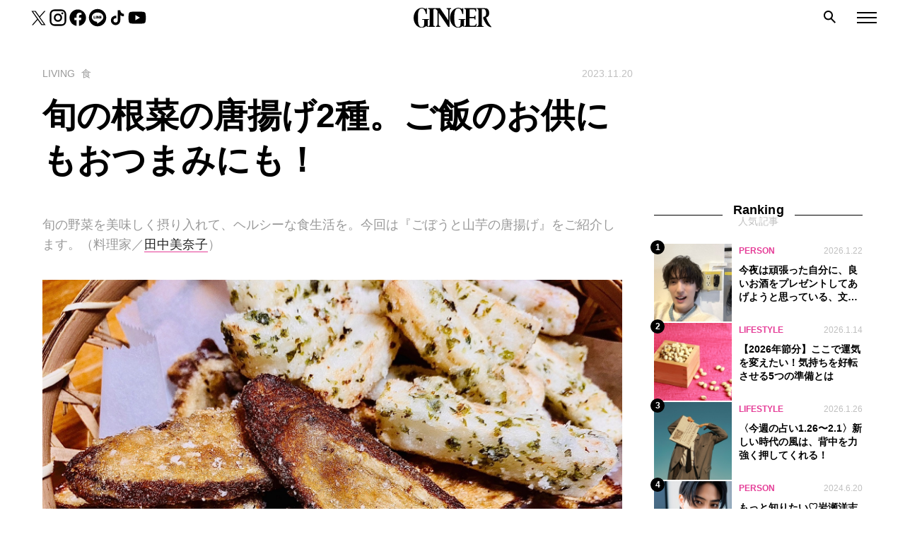

--- FILE ---
content_type: text/html; charset=UTF-8
request_url: https://gingerweb.jp/timeless/living/eat/20231120-vegetablerecipe-62
body_size: 15756
content:
<!DOCTYPE html>
<html lang="ja">

<head>
      <!-- Google Tag Manager -->
    <script>
      (function(w, d, s, l, i) {
        w[l] = w[l] || [];
        w[l].push({
          'gtm.start': new Date().getTime(),
          event: 'gtm.js'
        });
        var f = d.getElementsByTagName(s)[0],
          j = d.createElement(s),
          dl = l != 'dataLayer' ? '&l=' + l : '';
        j.async = true;
        j.src =
          'https://www.googletagmanager.com/gtm.js?id=' + i + dl;
        f.parentNode.insertBefore(j, f);
      })(window, document, 'script', 'dataLayer', 'GTM-TTJH7Q5');
    </script>
    <!-- End Google Tag Manager -->
  
<!-- <link
  rel="stylesheet"
  href="https://cdn.jsdelivr.net/npm/swiper@9/swiper-bundle.min.css"
/> -->


  
  <meta name="description" content="旬の野菜を美味しく摂り入れて、ヘルシーな食生活を。今回は『ごぼうと山芋の唐揚げ』をご紹介します。（料理家／田中美奈子）『ごぼうと山芋の唐揚げ』の作り方●材料（2人分）【ごぼうの唐揚げ】ごぼう　1本（約150g）Aすりおろし生姜　1かけ分すりおろしにんにく　1かけ分醤油　大さじ2酒　大さじ1片栗粉　大さじ3油　適量...">
  <!-- OG -->
  <meta property="og:site_name" content="GINGER[ジンジャー] | 自分を主役にした人生を。">
  <meta property="og:title" content="旬の根菜の唐揚げ2種。ご飯のお供にもおつまみにも！">
  <meta property="og:description" content="旬の野菜を美味しく摂り入れて、ヘルシーな食生活を。今回は『ごぼうと山芋の唐揚げ』をご紹介します。（料理家／田中美奈子）『ごぼうと山芋の唐揚げ』の作り方●材料（2人分）【ごぼうの唐揚げ】ごぼう　1本（約150g）Aすりおろし生姜　1かけ分すりおろしにんにく　1かけ分醤油　大さじ2酒　大さじ1片栗粉　大さじ3油　適量...">
  <meta property="og:url" content="https://gingerweb.jp/timeless/living/eat/20231120-vegetablerecipe-62">
  <meta property="og:image" content="https://gingerweb.jp/wp-content/uploads/2023/11/S__20021296-1200x630.jpg">
  <meta property="og:image:alt" content="GINGER">
  <meta property="og:type" content="article">
  <meta property="og:locale" content="ja_JP">
  <!-- FB -->
  <meta property="fb:app_id" content="647392758973996" />
  <meta property="article:author" content="https://www.facebook.com/ginger.info">
  <!-- twitter -->
  <meta name="twitter:card" content="summary_large_image">
  <meta name="twitter:site" content="@GINGER_magazine">
  <meta name="twitter:title" content="旬の根菜の唐揚げ2種。ご飯のお供にもおつまみにも！">
      <meta name="twitter:description" content="旬の野菜を美味しく摂り入れて、ヘルシーな食生活を。今回は『ごぼうと山芋の唐揚げ』をご紹介します。（料理家／田中美奈子）『ごぼうと山芋の唐揚げ』の作り方●材料（2人分）【ごぼうの唐揚げ】ごぼう　1本（約150g）Aすりおろし生姜　1かけ分すりおろしにんにく　1かけ分醤油　大さじ2酒　大さじ1片栗粉　大さじ3油　適量...">
    <meta name="twitter:image" content="https://gingerweb.jp/wp-content/uploads/2023/11/S__20021296-1200x630.jpg">
  <meta name="twitter:image:alt" content="GINGER">

    <link rel="SHORTCUT ICON" href="https://gingerweb.jp/wp-content/themes/theme_ginger/img/favicon.ico" />

  <meta charset="UTF-8">
  <meta name="viewport" content="width=device-width, initial-scale=1.0">
  
  <meta name="format-detection" content="telephone=no, email=no, address=no">
  <script src="https://gingerweb.jp/wp-content/themes/theme_ginger/js/script.js"></script>

  <!-- Craft recommend -->
		
      <script src="https://gacraft.jp/publish/gingerweb.js"></script>
  
  
  <meta name="thumbnail" content="https://gingerweb.jp/wp-content/uploads/2023/11/S__20021296-400x400.jpg">
	  
  <script>
    window.addEventListener('load', function() {
      const buttonElem = document.querySelector('.catDrop');
      if(buttonElem) {
        buttonElem.addEventListener('changeValue', function(event) {
          Ts.loadFont()
        })
      }
    });
  </script>
  <script async src="https://pagead2.googlesyndication.com/pagead/js/adsbygoogle.js?client=ca-pub-2455893767994968" crossorigin="anonymous"></script>
  <script async src="https://securepubads.g.doubleclick.net/tag/js/gpt.js"></script>
<script>
  window.googletag = window.googletag || {cmd: []};
  googletag.cmd.push(() => {
    googletag.pubads().enableLazyLoad({
      renderMarginPercent: 20,
    })

            googletag.defineSlot('/22846532333/ginger/ginger_pc_article_1st_rectangle_atf', [[300, 250], [300, 600], [1, 1]], 'div-gpt-ad-1671085675071-0').addService(googletag.pubads());
              googletag.defineSlot('/22846532333/ginger/ginger_pc_article_billboard_970x250_atf', [[728, 90], [970, 250], [1, 1]], 'div-gpt-ad-1671085675071-1').addService(googletag.pubads());
              googletag.defineSlot('/22846532333/ginger/ginger_pc_article_billboard_970x250_bottom', [[728, 90], [970, 250], [1, 1]], 'div-gpt-ad-1671085675071-2').addService(googletag.pubads());
      
    googletag.pubads().setTargeting('pagetype', ['Editorial'])

    
    
          googletag.pubads().setTargeting('articleid', ['20231120-vegetablerecipe-62'] );

            googletag.pubads().setTargeting('category', [['timeless'], ['living'], ['eat']] );
      
            googletag.pubads().setTargeting('tag', [['minako-tanaka']] );
      
    
    googletag.pubads().setTargeting('env', ['prod']);
    googletag.pubads().collapseEmptyDivs();
    googletag.enableServices();
  });
</script>
  
		<!-- All in One SEO 4.6.8.1 - aioseo.com -->
		<title>旬の根菜の唐揚げ2種。ご飯のお供にもおつまみにも！ | GINGER</title>
		<meta name="robots" content="max-snippet:-1, max-image-preview:large, max-video-preview:-1" />
		<meta name="keywords" content="田中美奈子" />
		<link rel="canonical" href="https://gingerweb.jp/timeless/living/eat/20231120-vegetablerecipe-62" />
		<meta name="generator" content="All in One SEO (AIOSEO) 4.6.8.1" />
		<script type="application/ld+json" class="aioseo-schema">
			{"@context":"https:\/\/schema.org","@graph":[{"@type":"Article","@id":"https:\/\/gingerweb.jp\/timeless\/living\/eat\/20231120-vegetablerecipe-62#article","name":"\u65ec\u306e\u6839\u83dc\u306e\u5510\u63da\u30522\u7a2e\u3002\u3054\u98ef\u306e\u304a\u4f9b\u306b\u3082\u304a\u3064\u307e\u307f\u306b\u3082\uff01 | GINGER","headline":"\u65ec\u306e\u6839\u83dc\u306e\u5510\u63da\u30522\u7a2e\u3002\u3054\u98ef\u306e\u304a\u4f9b\u306b\u3082\u304a\u3064\u307e\u307f\u306b\u3082\uff01","author":{"@id":"https:\/\/gingerweb.jp\/author\/minako_tanaka#author"},"publisher":{"@id":"https:\/\/gingerweb.jp\/#organization"},"image":{"@type":"ImageObject","url":"https:\/\/gingerweb.jp\/wp-content\/uploads\/2023\/11\/S__20021296.jpg","width":1700,"height":1275},"datePublished":"2023-11-20T14:00:02+09:00","dateModified":"2023-11-19T18:15:07+09:00","inLanguage":"ja","mainEntityOfPage":{"@id":"https:\/\/gingerweb.jp\/timeless\/living\/eat\/20231120-vegetablerecipe-62#webpage"},"isPartOf":{"@id":"https:\/\/gingerweb.jp\/timeless\/living\/eat\/20231120-vegetablerecipe-62#webpage"},"articleSection":"\u98df, \u7530\u4e2d\u7f8e\u5948\u5b50"},{"@type":"BreadcrumbList","@id":"https:\/\/gingerweb.jp\/timeless\/living\/eat\/20231120-vegetablerecipe-62#breadcrumblist","itemListElement":[{"@type":"ListItem","@id":"https:\/\/gingerweb.jp\/#listItem","position":1,"name":"\u5bb6","item":"https:\/\/gingerweb.jp\/","nextItem":"https:\/\/gingerweb.jp\/timeless\/living\/eat\/20231120-vegetablerecipe-62#listItem"},{"@type":"ListItem","@id":"https:\/\/gingerweb.jp\/timeless\/living\/eat\/20231120-vegetablerecipe-62#listItem","position":2,"name":"\u65ec\u306e\u6839\u83dc\u306e\u5510\u63da\u30522\u7a2e\u3002\u3054\u98ef\u306e\u304a\u4f9b\u306b\u3082\u304a\u3064\u307e\u307f\u306b\u3082\uff01","previousItem":"https:\/\/gingerweb.jp\/#listItem"}]},{"@type":"Organization","@id":"https:\/\/gingerweb.jp\/#organization","name":"GINGER","url":"https:\/\/gingerweb.jp\/"},{"@type":"Person","@id":"https:\/\/gingerweb.jp\/author\/minako_tanaka#author","url":"https:\/\/gingerweb.jp\/author\/minako_tanaka","name":"\u7530\u4e2d\u7f8e\u5948\u5b50","image":{"@type":"ImageObject","@id":"https:\/\/gingerweb.jp\/timeless\/living\/eat\/20231120-vegetablerecipe-62#authorImage","url":"https:\/\/secure.gravatar.com\/avatar\/9f4533747d590ce6ca00fe7570cc417d?s=96&d=mm&r=g","width":96,"height":96,"caption":"\u7530\u4e2d\u7f8e\u5948\u5b50"}},{"@type":"WebPage","@id":"https:\/\/gingerweb.jp\/timeless\/living\/eat\/20231120-vegetablerecipe-62#webpage","url":"https:\/\/gingerweb.jp\/timeless\/living\/eat\/20231120-vegetablerecipe-62","name":"\u65ec\u306e\u6839\u83dc\u306e\u5510\u63da\u30522\u7a2e\u3002\u3054\u98ef\u306e\u304a\u4f9b\u306b\u3082\u304a\u3064\u307e\u307f\u306b\u3082\uff01 | GINGER","inLanguage":"ja","isPartOf":{"@id":"https:\/\/gingerweb.jp\/#website"},"breadcrumb":{"@id":"https:\/\/gingerweb.jp\/timeless\/living\/eat\/20231120-vegetablerecipe-62#breadcrumblist"},"author":{"@id":"https:\/\/gingerweb.jp\/author\/minako_tanaka#author"},"creator":{"@id":"https:\/\/gingerweb.jp\/author\/minako_tanaka#author"},"image":{"@type":"ImageObject","url":"https:\/\/gingerweb.jp\/wp-content\/uploads\/2023\/11\/S__20021296.jpg","@id":"https:\/\/gingerweb.jp\/timeless\/living\/eat\/20231120-vegetablerecipe-62\/#mainImage","width":1700,"height":1275},"primaryImageOfPage":{"@id":"https:\/\/gingerweb.jp\/timeless\/living\/eat\/20231120-vegetablerecipe-62#mainImage"},"datePublished":"2023-11-20T14:00:02+09:00","dateModified":"2023-11-19T18:15:07+09:00"},{"@type":"WebSite","@id":"https:\/\/gingerweb.jp\/#website","url":"https:\/\/gingerweb.jp\/","name":"GINGER","inLanguage":"ja","publisher":{"@id":"https:\/\/gingerweb.jp\/#organization"}}]}
		</script>
		<!-- All in One SEO -->

<link rel='stylesheet' id='wp-block-library-css' href='https://gingerweb.jp/wp-includes/css/dist/block-library/style.min.css?ver=6.6.1' type='text/css' media='all' />
<style id='classic-theme-styles-inline-css' type='text/css'>
/*! This file is auto-generated */
.wp-block-button__link{color:#fff;background-color:#32373c;border-radius:9999px;box-shadow:none;text-decoration:none;padding:calc(.667em + 2px) calc(1.333em + 2px);font-size:1.125em}.wp-block-file__button{background:#32373c;color:#fff;text-decoration:none}
</style>
<style id='global-styles-inline-css' type='text/css'>
:root{--wp--preset--aspect-ratio--square: 1;--wp--preset--aspect-ratio--4-3: 4/3;--wp--preset--aspect-ratio--3-4: 3/4;--wp--preset--aspect-ratio--3-2: 3/2;--wp--preset--aspect-ratio--2-3: 2/3;--wp--preset--aspect-ratio--16-9: 16/9;--wp--preset--aspect-ratio--9-16: 9/16;--wp--preset--color--black: #000000;--wp--preset--color--cyan-bluish-gray: #abb8c3;--wp--preset--color--white: #ffffff;--wp--preset--color--pale-pink: #f78da7;--wp--preset--color--vivid-red: #cf2e2e;--wp--preset--color--luminous-vivid-orange: #ff6900;--wp--preset--color--luminous-vivid-amber: #fcb900;--wp--preset--color--light-green-cyan: #7bdcb5;--wp--preset--color--vivid-green-cyan: #00d084;--wp--preset--color--pale-cyan-blue: #8ed1fc;--wp--preset--color--vivid-cyan-blue: #0693e3;--wp--preset--color--vivid-purple: #9b51e0;--wp--preset--gradient--vivid-cyan-blue-to-vivid-purple: linear-gradient(135deg,rgba(6,147,227,1) 0%,rgb(155,81,224) 100%);--wp--preset--gradient--light-green-cyan-to-vivid-green-cyan: linear-gradient(135deg,rgb(122,220,180) 0%,rgb(0,208,130) 100%);--wp--preset--gradient--luminous-vivid-amber-to-luminous-vivid-orange: linear-gradient(135deg,rgba(252,185,0,1) 0%,rgba(255,105,0,1) 100%);--wp--preset--gradient--luminous-vivid-orange-to-vivid-red: linear-gradient(135deg,rgba(255,105,0,1) 0%,rgb(207,46,46) 100%);--wp--preset--gradient--very-light-gray-to-cyan-bluish-gray: linear-gradient(135deg,rgb(238,238,238) 0%,rgb(169,184,195) 100%);--wp--preset--gradient--cool-to-warm-spectrum: linear-gradient(135deg,rgb(74,234,220) 0%,rgb(151,120,209) 20%,rgb(207,42,186) 40%,rgb(238,44,130) 60%,rgb(251,105,98) 80%,rgb(254,248,76) 100%);--wp--preset--gradient--blush-light-purple: linear-gradient(135deg,rgb(255,206,236) 0%,rgb(152,150,240) 100%);--wp--preset--gradient--blush-bordeaux: linear-gradient(135deg,rgb(254,205,165) 0%,rgb(254,45,45) 50%,rgb(107,0,62) 100%);--wp--preset--gradient--luminous-dusk: linear-gradient(135deg,rgb(255,203,112) 0%,rgb(199,81,192) 50%,rgb(65,88,208) 100%);--wp--preset--gradient--pale-ocean: linear-gradient(135deg,rgb(255,245,203) 0%,rgb(182,227,212) 50%,rgb(51,167,181) 100%);--wp--preset--gradient--electric-grass: linear-gradient(135deg,rgb(202,248,128) 0%,rgb(113,206,126) 100%);--wp--preset--gradient--midnight: linear-gradient(135deg,rgb(2,3,129) 0%,rgb(40,116,252) 100%);--wp--preset--font-size--small: 13px;--wp--preset--font-size--medium: 20px;--wp--preset--font-size--large: 36px;--wp--preset--font-size--x-large: 42px;--wp--preset--spacing--20: 0.44rem;--wp--preset--spacing--30: 0.67rem;--wp--preset--spacing--40: 1rem;--wp--preset--spacing--50: 1.5rem;--wp--preset--spacing--60: 2.25rem;--wp--preset--spacing--70: 3.38rem;--wp--preset--spacing--80: 5.06rem;--wp--preset--shadow--natural: 6px 6px 9px rgba(0, 0, 0, 0.2);--wp--preset--shadow--deep: 12px 12px 50px rgba(0, 0, 0, 0.4);--wp--preset--shadow--sharp: 6px 6px 0px rgba(0, 0, 0, 0.2);--wp--preset--shadow--outlined: 6px 6px 0px -3px rgba(255, 255, 255, 1), 6px 6px rgba(0, 0, 0, 1);--wp--preset--shadow--crisp: 6px 6px 0px rgba(0, 0, 0, 1);}:where(.is-layout-flex){gap: 0.5em;}:where(.is-layout-grid){gap: 0.5em;}body .is-layout-flex{display: flex;}.is-layout-flex{flex-wrap: wrap;align-items: center;}.is-layout-flex > :is(*, div){margin: 0;}body .is-layout-grid{display: grid;}.is-layout-grid > :is(*, div){margin: 0;}:where(.wp-block-columns.is-layout-flex){gap: 2em;}:where(.wp-block-columns.is-layout-grid){gap: 2em;}:where(.wp-block-post-template.is-layout-flex){gap: 1.25em;}:where(.wp-block-post-template.is-layout-grid){gap: 1.25em;}.has-black-color{color: var(--wp--preset--color--black) !important;}.has-cyan-bluish-gray-color{color: var(--wp--preset--color--cyan-bluish-gray) !important;}.has-white-color{color: var(--wp--preset--color--white) !important;}.has-pale-pink-color{color: var(--wp--preset--color--pale-pink) !important;}.has-vivid-red-color{color: var(--wp--preset--color--vivid-red) !important;}.has-luminous-vivid-orange-color{color: var(--wp--preset--color--luminous-vivid-orange) !important;}.has-luminous-vivid-amber-color{color: var(--wp--preset--color--luminous-vivid-amber) !important;}.has-light-green-cyan-color{color: var(--wp--preset--color--light-green-cyan) !important;}.has-vivid-green-cyan-color{color: var(--wp--preset--color--vivid-green-cyan) !important;}.has-pale-cyan-blue-color{color: var(--wp--preset--color--pale-cyan-blue) !important;}.has-vivid-cyan-blue-color{color: var(--wp--preset--color--vivid-cyan-blue) !important;}.has-vivid-purple-color{color: var(--wp--preset--color--vivid-purple) !important;}.has-black-background-color{background-color: var(--wp--preset--color--black) !important;}.has-cyan-bluish-gray-background-color{background-color: var(--wp--preset--color--cyan-bluish-gray) !important;}.has-white-background-color{background-color: var(--wp--preset--color--white) !important;}.has-pale-pink-background-color{background-color: var(--wp--preset--color--pale-pink) !important;}.has-vivid-red-background-color{background-color: var(--wp--preset--color--vivid-red) !important;}.has-luminous-vivid-orange-background-color{background-color: var(--wp--preset--color--luminous-vivid-orange) !important;}.has-luminous-vivid-amber-background-color{background-color: var(--wp--preset--color--luminous-vivid-amber) !important;}.has-light-green-cyan-background-color{background-color: var(--wp--preset--color--light-green-cyan) !important;}.has-vivid-green-cyan-background-color{background-color: var(--wp--preset--color--vivid-green-cyan) !important;}.has-pale-cyan-blue-background-color{background-color: var(--wp--preset--color--pale-cyan-blue) !important;}.has-vivid-cyan-blue-background-color{background-color: var(--wp--preset--color--vivid-cyan-blue) !important;}.has-vivid-purple-background-color{background-color: var(--wp--preset--color--vivid-purple) !important;}.has-black-border-color{border-color: var(--wp--preset--color--black) !important;}.has-cyan-bluish-gray-border-color{border-color: var(--wp--preset--color--cyan-bluish-gray) !important;}.has-white-border-color{border-color: var(--wp--preset--color--white) !important;}.has-pale-pink-border-color{border-color: var(--wp--preset--color--pale-pink) !important;}.has-vivid-red-border-color{border-color: var(--wp--preset--color--vivid-red) !important;}.has-luminous-vivid-orange-border-color{border-color: var(--wp--preset--color--luminous-vivid-orange) !important;}.has-luminous-vivid-amber-border-color{border-color: var(--wp--preset--color--luminous-vivid-amber) !important;}.has-light-green-cyan-border-color{border-color: var(--wp--preset--color--light-green-cyan) !important;}.has-vivid-green-cyan-border-color{border-color: var(--wp--preset--color--vivid-green-cyan) !important;}.has-pale-cyan-blue-border-color{border-color: var(--wp--preset--color--pale-cyan-blue) !important;}.has-vivid-cyan-blue-border-color{border-color: var(--wp--preset--color--vivid-cyan-blue) !important;}.has-vivid-purple-border-color{border-color: var(--wp--preset--color--vivid-purple) !important;}.has-vivid-cyan-blue-to-vivid-purple-gradient-background{background: var(--wp--preset--gradient--vivid-cyan-blue-to-vivid-purple) !important;}.has-light-green-cyan-to-vivid-green-cyan-gradient-background{background: var(--wp--preset--gradient--light-green-cyan-to-vivid-green-cyan) !important;}.has-luminous-vivid-amber-to-luminous-vivid-orange-gradient-background{background: var(--wp--preset--gradient--luminous-vivid-amber-to-luminous-vivid-orange) !important;}.has-luminous-vivid-orange-to-vivid-red-gradient-background{background: var(--wp--preset--gradient--luminous-vivid-orange-to-vivid-red) !important;}.has-very-light-gray-to-cyan-bluish-gray-gradient-background{background: var(--wp--preset--gradient--very-light-gray-to-cyan-bluish-gray) !important;}.has-cool-to-warm-spectrum-gradient-background{background: var(--wp--preset--gradient--cool-to-warm-spectrum) !important;}.has-blush-light-purple-gradient-background{background: var(--wp--preset--gradient--blush-light-purple) !important;}.has-blush-bordeaux-gradient-background{background: var(--wp--preset--gradient--blush-bordeaux) !important;}.has-luminous-dusk-gradient-background{background: var(--wp--preset--gradient--luminous-dusk) !important;}.has-pale-ocean-gradient-background{background: var(--wp--preset--gradient--pale-ocean) !important;}.has-electric-grass-gradient-background{background: var(--wp--preset--gradient--electric-grass) !important;}.has-midnight-gradient-background{background: var(--wp--preset--gradient--midnight) !important;}.has-small-font-size{font-size: var(--wp--preset--font-size--small) !important;}.has-medium-font-size{font-size: var(--wp--preset--font-size--medium) !important;}.has-large-font-size{font-size: var(--wp--preset--font-size--large) !important;}.has-x-large-font-size{font-size: var(--wp--preset--font-size--x-large) !important;}
:where(.wp-block-post-template.is-layout-flex){gap: 1.25em;}:where(.wp-block-post-template.is-layout-grid){gap: 1.25em;}
:where(.wp-block-columns.is-layout-flex){gap: 2em;}:where(.wp-block-columns.is-layout-grid){gap: 2em;}
:root :where(.wp-block-pullquote){font-size: 1.5em;line-height: 1.6;}
</style>
<link rel='stylesheet' id='contact-form-7-css' href='https://gingerweb.jp/wp-content/plugins/contact-form-7/includes/css/styles.css?ver=6.0.2' type='text/css' media='all' />
<link rel='stylesheet' id='style-css' href='https://gingerweb.jp/wp-content/themes/theme_ginger/css/bundle.css?ver=202512171115' type='text/css' media='all' />
<script type="text/javascript" src="https://gingerweb.jp/wp-includes/js/jquery/jquery.min.js?ver=3.7.1" id="jquery-core-js"></script>
<script type="text/javascript" src="https://gingerweb.jp/wp-includes/js/jquery/jquery-migrate.min.js?ver=3.4.1" id="jquery-migrate-js"></script>
<meta http-equiv="Last-Modified" content="Wed, 28 Jan 2026 13:42:19 GMT" />

	
  </head>

  
<body  class="post-template-default single single-post postid-146137 single-format-standard colorbase_pink ">
          <!-- Google Tag Manager (noscript) -->
    <noscript>
      <iframe src="https://www.googletagmanager.com/ns.html?id=GTM-TTJH7Q5" height="0" width="0" style="display:none;visibility:hidden"></iframe>
    </noscript>
    <!-- End Google Tag Manager (noscript) -->
    <div class="wrapper">
    <div class="search-overlay" id="search-overlay"></div>
    <div class="hamburger-overlay" id="hamburger-overlay"></div>

    <header id="header" class="p-header  is-first">
      <div class="p-header-sns">
        <ul>
          <li><a href="https://twitter.com/GINGER_magazine" target="_blank" rel="noopener noreferrer"><img src="https://gingerweb.jp/wp-content/themes/theme_ginger/img/sns/icon-twitter.svg" alt="twitter"></a></li>
          <li><a href="https://www.instagram.com/ginger_magazine" target="_blank" rel="noopener noreferrer"><img src="https://gingerweb.jp/wp-content/themes/theme_ginger/img/sns/icon-instagram.svg" alt="instagram"></a></li>
          <li><a href="https://www.facebook.com/ginger.info" target="_blank" rel="noopener noreferrer"><img src="https://gingerweb.jp/wp-content/themes/theme_ginger/img/sns/icon-facebook.svg" alt="facebook"></a></li>
          <li><a href="https://page.line.me/?accountId=oa-gingerheadline" target="_blank" rel="noopener noreferrer"><img src="https://gingerweb.jp/wp-content/themes/theme_ginger/img/sns/icon-line.svg" alt="line"></a></li>
          <li><a href="https://www.tiktok.com/@ginger_magazine" target="_blank" rel="noopener noreferrer"><img src="https://gingerweb.jp/wp-content/themes/theme_ginger/img/sns/icon-tiktok.svg" alt="tiktok"></a></li>
          <li><a href="https://www.youtube.com/channel/UC6aq33zWbzlxfQZ8Rtdf0DQ" target="_blank" rel="noopener noreferrer"><img src="https://gingerweb.jp/wp-content/themes/theme_ginger/img/sns/icon-youtube.svg" alt="youtube"></a></li>
        </ul>
      </div>

      <div class="p-header-logo">
        <a href="https://gingerweb.jp"><img src="https://gingerweb.jp/wp-content/themes/theme_ginger/img/ginger_logo.svg" alt="GINGER"></a>
      </div>

      <div class="search search-top-btn">
        <img src="https://gingerweb.jp/wp-content/themes/theme_ginger/img/icon_search.png" alt="search">
      </div>

      <div class="hamburger hamburger-btn"><span></span><span></span><span></span></div>
      <div class="search-modal search-top" id="search-modal-top">
  <div class="box">
    <div class="tags">
            <p class="tags-title">できることから始めよう</p>
      <ul class="tags-list">
              <li><a href="/tag/karina-imadekirukoto">香里奈が考える｢今､できること｣</a></li>
              <li><a href="/tag/sustainable">サステナブル</a></li>
              <li><a href="/tag/gender">ジェンダー</a></li>
            </ul>
            <p class="tags-title">心と体を大切に</p>
      <ul class="tags-list">
              <li><a href="/tag/watashino-torisetsu">自分学 わたしのトリセツ</a></li>
              <li><a href="/tag/way-of-life">生き方</a></li>
              <li><a href="/tag/inner-care">インナーケア</a></li>
              <li><a href="/tag/skin-care">スキンケア</a></li>
            </ul>
            <p class="tags-title">あの人に学びたい！</p>
      <ul class="tags-list">
              <li><a href="/tag/work-related-essay">お仕事エッセイ</a></li>
              <li><a href="/tag/interview">インタビュー</a></li>
              <li><a href="/tag/kokodakebanashi">田中みな実のここだけ話</a></li>
            </ul>
          </div>
    <form class="search-form" id="form" action="https://gingerweb.jp" method="get">
  <input class="search-input" id="s-box" name="s" type="text" placeholder="キーワード検索"/>
  <button class="search-submit" type="submit" id="s-btn-area"><img src="https://gingerweb.jp/wp-content/themes/theme_ginger/img/icon_search.png" alt="search"></button>
</form>  </div>
    <div class="search-top-close" id="search-top-close"></div>
  </div>    </header>
    <div class="hamburger-menu" id="hamburger">
  <div class="hamburger-close" id="hamburger-close"></div>
  <ul class="category-list category-floor1" id="category-list">
  <li><a class="floor1 timeless" href="https://gingerweb.jp/timeless">TIMELESS<span class="jp">ずっと使える</span><span class="toggle-children"></span></a><ul class="category-floor2 children"><li><a class="floor2 living" href="https://gingerweb.jp/timeless/living">LIVING<span class="jp">暮らしを整える</span><span class="toggle-children"></span></a><ul class="category-floor3 children"><li><a class="floor3 wear" href="https://gingerweb.jp/timeless/living/wear">衣<span class="arrow"></span></a></li><li><a class="floor3 eat" href="https://gingerweb.jp/timeless/living/eat">食<span class="arrow"></span></a></li><li><a class="floor3 home" href="https://gingerweb.jp/timeless/living/home">住<span class="arrow"></span></a></li><li><a class="floor3 work" href="https://gingerweb.jp/timeless/living/work">仕事<span class="arrow"></span></a></li><li><a class="floor3 money" href="https://gingerweb.jp/timeless/living/money">マネー<span class="arrow"></span></a></li><li><a class="floor3 hobby" href="https://gingerweb.jp/timeless/living/hobby">趣味<span class="arrow"></span></a></li><li><a class="floor3 love" href="https://gingerweb.jp/timeless/living/love">恋愛・婚活<span class="arrow"></span></a></li><li><a class="floor3 knowledge" href="https://gingerweb.jp/timeless/living/knowledge">大人の常識<span class="arrow"></span></a></li><li><a class="floor3 report" href="https://gingerweb.jp/timeless/living/report">GINGER白書<span class="arrow"></span></a></li></ul></li><li><a class="floor2 myself" href="https://gingerweb.jp/timeless/myself">MYSELF<span class="jp">自分を愛する</span><span class="toggle-children"></span></a><ul class="category-floor3 children"><li><a class="floor3 makeup" href="https://gingerweb.jp/timeless/myself/makeup">メイクアップ<span class="arrow"></span></a></li><li><a class="floor3 skincare" href="https://gingerweb.jp/timeless/myself/skincare">スキンケア<span class="arrow"></span></a></li><li><a class="floor3 body" href="https://gingerweb.jp/timeless/myself/body">ボディ<span class="arrow"></span></a></li><li><a class="floor3 hair" href="https://gingerweb.jp/timeless/myself/hair">ヘア<span class="arrow"></span></a></li><li><a class="floor3 femcare" href="https://gingerweb.jp/timeless/myself/femcare">女性の悩み<span class="arrow"></span></a></li><li><a class="floor3 wellness" href="https://gingerweb.jp/timeless/myself/wellness">ウェルネス<span class="arrow"></span></a></li></ul></li><li><a class="floor2 person" href="https://gingerweb.jp/timeless/person">PERSON<span class="jp">あの人に学ぶ</span><span class="arrow"></span></a></li></ul></li><li><a class="floor1 trend" href="https://gingerweb.jp/trend">TREND<span class="jp">今を知りたい</span><span class="toggle-children"></span></a><ul class="category-floor2 children"><li><a class="floor2 lifestyle" href="https://gingerweb.jp/trend/lifestyle">LIFESTYLE<span class="jp"></span><span class="arrow"></span></a></li><li><a class="floor2 fashion" href="https://gingerweb.jp/trend/fashion">FASHION<span class="jp"></span><span class="arrow"></span></a></li><li><a class="floor2 beauty" href="https://gingerweb.jp/trend/beauty">BEAUTY<span class="jp"></span><span class="arrow"></span></a></li></ul></li><li><a class="floor1 community" href="https://gingerweb.jp/community">GINGERサポーター<span class="jp"></span><span class="toggle-children"></span></a><ul class="category-floor2 children"><li><a class="floor2 ggt" href="https://gingerweb.jp/community/ggt">GINGER GOLF TEAM<span class="jp"></span><span class="arrow"></span></a></li><li><a class="floor2 gingergirls" href="https://gingerweb.jp/community/gingergirls">GINGER Girls<span class="jp"></span><span class="toggle-children"></span></a><ul class="category-floor3 children"><li><a class="floor3 haruna-uchida" href="https://gingerweb.jp/community/gingergirls/haruna-uchida">内田陽菜<span class="arrow"></span></a></li><li><a class="floor3 yuri-kajitani" href="https://gingerweb.jp/community/gingergirls/yuri-kajitani">梶谷友里<span class="arrow"></span></a></li><li><a class="floor3 eri-kawatani" href="https://gingerweb.jp/community/gingergirls/eri-kawatani">川谷恵理<span class="arrow"></span></a></li><li><a class="floor3 aoi-yamaoka" href="https://gingerweb.jp/community/gingergirls/aoi-yamaoka">山岡葵<span class="arrow"></span></a></li><li><a class="floor3 ai-matsui" href="https://gingerweb.jp/community/gingergirls/ai-matsui">松井亜衣<span class="arrow"></span></a></li><li><a class="floor3 yui-saito" href="https://gingerweb.jp/community/gingergirls/yui-saito">齊藤悠衣<span class="arrow"></span></a></li><li><a class="floor3 makiko-akao" href="https://gingerweb.jp/community/gingergirls/makiko-akao">赤尾麻紀子<span class="arrow"></span></a></li><li><a class="floor3 ayako-oka" href="https://gingerweb.jp/community/gingergirls/ayako-oka">岡紋子<span class="arrow"></span></a></li><li><a class="floor3 mika-takeyama" href="https://gingerweb.jp/community/gingergirls/mika-takeyama">竹山実花<span class="arrow"></span></a></li><li><a class="floor3 mizuki-tsuji" href="https://gingerweb.jp/community/gingergirls/mizuki-tsuji">辻瑞貴<span class="arrow"></span></a></li><li><a class="floor3 yumi-goto" href="https://gingerweb.jp/community/gingergirls/yumi-goto">後藤優実<span class="arrow"></span></a></li></ul></li><li><a class="floor2 bi-ginger" href="https://gingerweb.jp/community/bi-ginger">美GINGER<span class="jp"></span><span class="toggle-children"></span></a><ul class="category-floor3 children"><li><a class="floor3 saki-aoi" href="https://gingerweb.jp/community/bi-ginger/saki-aoi">葵さき<span class="arrow"></span></a></li><li><a class="floor3 saaya-kurihara" href="https://gingerweb.jp/community/bi-ginger/saaya-kurihara">栗原紗彩<span class="arrow"></span></a></li><li><a class="floor3 erina-mano" href="https://gingerweb.jp/community/bi-ginger/erina-mano">眞野恵里奈<span class="arrow"></span></a></li><li><a class="floor3 hikaru-koide" href="https://gingerweb.jp/community/bi-ginger/hikaru-koide">小出光<span class="arrow"></span></a></li><li><a class="floor3 kotoe-murai" href="https://gingerweb.jp/community/bi-ginger/kotoe-murai">村井琴恵<span class="arrow"></span></a></li><li><a class="floor3 mao-kawamoto" href="https://gingerweb.jp/community/bi-ginger/mao-kawamoto">川本真央<span class="arrow"></span></a></li><li><a class="floor3 miyu-yagi" href="https://gingerweb.jp/community/bi-ginger/miyu-yagi">八木弥優<span class="arrow"></span></a></li><li><a class="floor3 risa-maki" href="https://gingerweb.jp/community/bi-ginger/risa-maki">牧理沙<span class="arrow"></span></a></li><li><a class="floor3 sae-akehashi" href="https://gingerweb.jp/community/bi-ginger/sae-akehashi">明橋冴<span class="arrow"></span></a></li><li><a class="floor3 urara-sakuma" href="https://gingerweb.jp/community/bi-ginger/urara-sakuma">佐久間 うらら<span class="arrow"></span></a></li><li><a class="floor3 natsuki-watanabe" href="https://gingerweb.jp/community/bi-ginger/natsuki-watanabe">渡辺菜月<span class="arrow"></span></a></li><li><a class="floor3 mami-amai" href="https://gingerweb.jp/community/bi-ginger/mami-amai">天井真美<span class="arrow"></span></a></li><li><a class="floor3 wakana-ara" href="https://gingerweb.jp/community/bi-ginger/wakana-ara">荒若奈<span class="arrow"></span></a></li><li><a class="floor3 emiri-arima" href="https://gingerweb.jp/community/bi-ginger/emiri-arima">有馬エミリ<span class="arrow"></span></a></li><li><a class="floor3 hanae-anbiru" href="https://gingerweb.jp/community/bi-ginger/hanae-anbiru">安蒜花瑛<span class="arrow"></span></a></li><li><a class="floor3 saori-ito" href="https://gingerweb.jp/community/bi-ginger/saori-ito">伊藤さおり<span class="arrow"></span></a></li><li><a class="floor3 hiromi-osone" href="https://gingerweb.jp/community/bi-ginger/hiromi-osone">大曾根宏美<span class="arrow"></span></a></li><li><a class="floor3 hitomi-oda" href="https://gingerweb.jp/community/bi-ginger/hitomi-oda">小田仁美<span class="arrow"></span></a></li><li><a class="floor3 sumire-kawaguchi" href="https://gingerweb.jp/community/bi-ginger/sumire-kawaguchi">川口すみれ<span class="arrow"></span></a></li><li><a class="floor3 ayame-kwakoshi" href="https://gingerweb.jp/community/bi-ginger/ayame-kwakoshi">川腰あやめ<span class="arrow"></span></a></li><li><a class="floor3 rikako-kawashima" href="https://gingerweb.jp/community/bi-ginger/rikako-kawashima">川島里佳子<span class="arrow"></span></a></li><li><a class="floor3 rikako-koizumi" href="https://gingerweb.jp/community/bi-ginger/rikako-koizumi">小泉李加子<span class="arrow"></span></a></li><li><a class="floor3 chiaki-kojima" href="https://gingerweb.jp/community/bi-ginger/chiaki-kojima">小島千明<span class="arrow"></span></a></li><li><a class="floor3 tamae-saito" href="https://gingerweb.jp/community/bi-ginger/tamae-saito">齋藤珠衣<span class="arrow"></span></a></li><li><a class="floor3 saori-sasaki" href="https://gingerweb.jp/community/bi-ginger/saori-sasaki">佐々木沙織<span class="arrow"></span></a></li><li><a class="floor3 haruka-satta" href="https://gingerweb.jp/community/bi-ginger/haruka-satta">薩田晴加<span class="arrow"></span></a></li><li><a class="floor3 ayano-sato" href="https://gingerweb.jp/community/bi-ginger/ayano-sato">佐藤綾乃<span class="arrow"></span></a></li><li><a class="floor3 rimi-sameshima" href="https://gingerweb.jp/community/bi-ginger/rimi-sameshima">鮫島理美<span class="arrow"></span></a></li><li><a class="floor3 yuka-shimazu" href="https://gingerweb.jp/community/bi-ginger/yuka-shimazu">島津由佳<span class="arrow"></span></a></li><li><a class="floor3 misa-shimono" href="https://gingerweb.jp/community/bi-ginger/misa-shimono">下野美沙<span class="arrow"></span></a></li><li><a class="floor3 mika-seguchi" href="https://gingerweb.jp/community/bi-ginger/mika-seguchi">瀬口弥佳<span class="arrow"></span></a></li><li><a class="floor3 kyoko-someya" href="https://gingerweb.jp/community/bi-ginger/kyoko-someya">染谷恭子<span class="arrow"></span></a></li><li><a class="floor3 marie-takeoka" href="https://gingerweb.jp/community/bi-ginger/marie-takeoka">武岡真梨恵<span class="arrow"></span></a></li><li><a class="floor3 akari-tsutsumi" href="https://gingerweb.jp/community/bi-ginger/akari-tsutsumi">堤あかり<span class="arrow"></span></a></li><li><a class="floor3 risa-tsutsumi" href="https://gingerweb.jp/community/bi-ginger/risa-tsutsumi">堤里紗<span class="arrow"></span></a></li><li><a class="floor3 shiho-nakaoka" href="https://gingerweb.jp/community/bi-ginger/shiho-nakaoka">中岡志保<span class="arrow"></span></a></li><li><a class="floor3 manami-nakajima" href="https://gingerweb.jp/community/bi-ginger/manami-nakajima">中島愛美<span class="arrow"></span></a></li><li><a class="floor3 yurie-nagasawa" href="https://gingerweb.jp/community/bi-ginger/yurie-nagasawa">長澤友理恵<span class="arrow"></span></a></li><li><a class="floor3 maaya-niizeki" href="https://gingerweb.jp/community/bi-ginger/maaya-niizeki">新関麻文<span class="arrow"></span></a></li><li><a class="floor3 narumi-hano" href="https://gingerweb.jp/community/bi-ginger/narumi-hano">羽野成美<span class="arrow"></span></a></li><li><a class="floor3 natsumi-hamazumi" href="https://gingerweb.jp/community/bi-ginger/natsumi-hamazumi">濱住夏海<span class="arrow"></span></a></li><li><a class="floor3 asami-hoshino" href="https://gingerweb.jp/community/bi-ginger/asami-hoshino">星野朝美<span class="arrow"></span></a></li><li><a class="floor3 kana-yamaguchi" href="https://gingerweb.jp/community/bi-ginger/kana-yamaguchi">山口佳奈<span class="arrow"></span></a></li><li><a class="floor3 takami-yamashita" href="https://gingerweb.jp/community/bi-ginger/takami-yamashita">山下貴美<span class="arrow"></span></a></li><li><a class="floor3 eri-yamada" href="https://gingerweb.jp/community/bi-ginger/eri-yamada">山田絵梨<span class="arrow"></span></a></li><li><a class="floor3 naoko-wakamori" href="https://gingerweb.jp/community/bi-ginger/naoko-wakamori">若森尚子<span class="arrow"></span></a></li><li><a class="floor3 yuki-watarai" href="https://gingerweb.jp/community/bi-ginger/yuki-watarai">渡會由希<span class="arrow"></span></a></li><li><a class="floor3 nasuka-watanabe" href="https://gingerweb.jp/community/bi-ginger/nasuka-watanabe">渡邊成佳<span class="arrow"></span></a></li><li><a class="floor3 mai-aikawa" href="https://gingerweb.jp/community/bi-ginger/mai-aikawa">相川まい<span class="arrow"></span></a></li><li><a class="floor3 haruka-ueda" href="https://gingerweb.jp/community/bi-ginger/haruka-ueda">植田遥<span class="arrow"></span></a></li><li><a class="floor3 arisa-sakuma" href="https://gingerweb.jp/community/bi-ginger/arisa-sakuma">佐久間ありさ<span class="arrow"></span></a></li><li><a class="floor3 megumi-mito" href="https://gingerweb.jp/community/bi-ginger/megumi-mito">三戸恵<span class="arrow"></span></a></li><li><a class="floor3 kasumi-hatanaka" href="https://gingerweb.jp/community/bi-ginger/kasumi-hatanaka">畑中香澄<span class="arrow"></span></a></li><li><a class="floor3 yurie-yoshida" href="https://gingerweb.jp/community/bi-ginger/yurie-yoshida">吉田友梨恵<span class="arrow"></span></a></li></ul></li><li><a class="floor2 club-and-event" href="https://gingerweb.jp/community/club-and-event">CLUB &amp; EVENT<span class="jp"></span><span class="arrow"></span></a></li><li><a class="floor2 ginger-store" href="https://gingerweb.jp/community/ginger-store">GINGER STORE<span class="jp"></span><span class="arrow"></span></a></li></ul></li>    <li><a class="floor1" href="/magazine">MAGAZINE<span class="arrow"></span></a></li>
	  <!-- <li><a href="https://store.gingerweb.jp/" class="floor1 store">STORE<span class="arrow"></span></a></li> -->
  </ul>

    <div class="member">
    <p class="title">GINGERサポーター</p>
    <div class="image"><img width="670" height="470" src="https://gingerweb.jp/wp-content/uploads/2020/12/member.jpg" class="attachment-full size-full" alt="" decoding="async" fetchpriority="high" srcset="https://gingerweb.jp/wp-content/uploads/2020/12/member.jpg 670w, https://gingerweb.jp/wp-content/uploads/2020/12/member-600x421.jpg 600w, https://gingerweb.jp/wp-content/uploads/2020/12/member-300x210.jpg 300w" sizes="(max-width: 670px) 100vw, 670px" /></div>
    <p class="lead">GINGERの世界観に共感し、誌面やWEBの企画に積極的に参加、協力してくださるGINGERサポーターを募集します。 サポーターに登録することで、取材や撮影、レポーターなどを体験していただいたり、イベント・セミナーへの参加、 サポーター限定プレゼントへの応募など、数々の特典をお楽しみいただけます。</p>
	<p class="btn-registration">
			<a href="https://gingerweb.jp/community">
				GINGERサポーターとは			</a>
		</p>
		<p class="btn-registration">
			<a href="https://store.gingerweb.jp/account/register">
				GINGERサポーターに登録する			</a>
	</p>
  </div>
      <div class="magazine">
    <p class="title">MAGAZINE</p>
    <div class="box">
      <div class="image"><img width="1200" height="1536" src="https://gingerweb.jp/wp-content/uploads/2023/12/JUMP.jpg" class="attachment-full size-full" alt="" decoding="async" srcset="https://gingerweb.jp/wp-content/uploads/2023/12/JUMP.jpg 1200w, https://gingerweb.jp/wp-content/uploads/2023/12/JUMP-600x768.jpg 600w, https://gingerweb.jp/wp-content/uploads/2023/12/JUMP-768x983.jpg 768w" sizes="(max-width: 1200px) 100vw, 1200px" /></div>
      <div class="text">
                <div class="month">2•3月合併号 Now on sale</div>
        <div class="catch">This is LOVE</div>
      </div>
    </div>
    <p class="btn-latest-issue"><a href="/magazine">最新号を見る</a></p>
    <p class="btn-subscription pc"><a href="https://www.fujisan.co.jp/product/1930/campaign/ginger-web/" target="_blank" rel="noopener noreferrer">定期購読はこちら</a></p>
  </div>
    <div class="sns">
    <ul class="sns-list">
      <li class="twitter"><a href="https://twitter.com/GINGER_magazine" target="_blank"><img src="https://gingerweb.jp/wp-content/themes/theme_ginger/img/icon_twitter_black.svg" alt="Twitter"></a></li>
      <li class="facebook"><a href="https://www.facebook.com/ginger.info" target="_blank"><img src="https://gingerweb.jp/wp-content/themes/theme_ginger/img/icon_facebook_black.svg" alt="Facebook"></a></li>
      <li class="line"><a href="https://line.me/R/ti/p/%40gingermagazine" target="_blank"><img src="https://gingerweb.jp/wp-content/themes/theme_ginger/img/icon_line_black.svg" alt="LINE"></a></li>
      <li class="instagram"><a href="https://www.instagram.com/ginger_magazine" target="_blank"><img src="https://gingerweb.jp/wp-content/themes/theme_ginger/img/icon_instagram_black.svg" alt="Instagram"></a></li>
      <li class="youtube"><a href="https://www.youtube.com/channel/UC6aq33zWbzlxfQZ8Rtdf0DQ" target="_blank"><img src="https://gingerweb.jp/wp-content/themes/theme_ginger/img/icon_youtube_black.svg" alt="YouTube"></a></li>
      <li class="tiktok"><a href="https://www.tiktok.com/@ginger_magazine" target="_blank"><img src="https://gingerweb.jp/wp-content/themes/theme_ginger/img/icon_tiktok_black.svg" alt="TikTok"></a></li>
    </ul>
  </div>
</div>

<main>
  <!-- <div class="low_header">
    <div class="ginger_logo"><a href=""><img src="/img/ginger_logo.svg" alt="GINGER"></a></div>
  </div> -->

  <div class="c-ad-banner is--bg-gray is--pc">
  <div class="c-ad-banner-inner">
    <!-- /22846532333/ginger/ginger_pc_article_billboard_970x250_atf -->
    <div id='div-gpt-ad-1671085675071-1'>
      <script>
        googletag.cmd.push(function() { googletag.display('div-gpt-ad-1671085675071-1'); });
      </script>
    </div>
  </div>
</div>
  
  <section class="articledetail">
          <div class="articledetail-ttlbox">
      <div class="articledetail-ttlbox__cdbox">
        <p class="category">
          <span class="cat01">LIVING</span><span class="cat02">食</span>                  </p>
        <p class="date">2023.11.20</p>
      </div>
      <h1>旬の根菜の唐揚げ2種。ご飯のお供にもおつまみにも！</h1>
    </div>
    
    <div class="layout">
      <div class="entry">
        <div class="articledetail-content" id="articledetail-content">
          <p class="lead">旬の野菜を美味しく摂り入れて、ヘルシーな食生活を。今回は『ごぼうと山芋の唐揚げ』をご紹介します。（料理家／<a href="https://gingerweb.jp/tag/minako-tanaka">田中美奈子</a>）</p>

          <p><img decoding="async" src="https://gingerweb.jp/wp-content/uploads/2023/11/S__20021296.jpg" alt="" width="1700" height="1275" class="alignnone size-full wp-image-146237" srcset="https://gingerweb.jp/wp-content/uploads/2023/11/S__20021296.jpg 1700w, https://gingerweb.jp/wp-content/uploads/2023/11/S__20021296-600x450.jpg 600w, https://gingerweb.jp/wp-content/uploads/2023/11/S__20021296-1200x900.jpg 1200w, https://gingerweb.jp/wp-content/uploads/2023/11/S__20021296-768x576.jpg 768w" sizes="(max-width: 1700px) 100vw, 1700px" /></p>
<h2>『ごぼうと山芋の唐揚げ』の作り方</h2>
<p><img loading="lazy" decoding="async" src="https://gingerweb.jp/wp-content/uploads/2023/11/S__20021287.jpg" alt="" width="1700" height="1275" class="alignnone size-full wp-image-146238" srcset="https://gingerweb.jp/wp-content/uploads/2023/11/S__20021287.jpg 1700w, https://gingerweb.jp/wp-content/uploads/2023/11/S__20021287-600x450.jpg 600w, https://gingerweb.jp/wp-content/uploads/2023/11/S__20021287-1200x900.jpg 1200w, https://gingerweb.jp/wp-content/uploads/2023/11/S__20021287-768x576.jpg 768w" sizes="(max-width: 1700px) 100vw, 1700px" /></p>
<p><b>●材料（2人分）<br />
【ごぼうの唐揚げ】</b><br />
ごぼう　1本（約150g）</p>
<p><b>A</b><br />
すりおろし生姜　1かけ分<br />
すりおろしにんにく　1かけ分<br />
醤油　大さじ2<br />
酒　大さじ1<br />
片栗粉　大さじ3</p>
<p>油　適量</p>
<p><b>【山芋のり塩唐揚げ】</b><br />
山芋　150g<br />
片栗粉　大さじ2<br />
青のり　小さじ2<br />
塩　適量</p>
<p>油　適量</p>
<p><b>●作り方（所要時間20分）</b><br />
1. ごぼうはよく洗い、断面を長めの斜めに3mm幅でスライスする。山芋は皮を剥き長さを半分にカットして棒状に切る。</p>
<p><img loading="lazy" decoding="async" src="https://gingerweb.jp/wp-content/uploads/2023/11/S__20021289.jpg" alt="" width="1700" height="1356" class="alignnone size-full wp-image-146239" srcset="https://gingerweb.jp/wp-content/uploads/2023/11/S__20021289.jpg 1700w, https://gingerweb.jp/wp-content/uploads/2023/11/S__20021289-600x479.jpg 600w, https://gingerweb.jp/wp-content/uploads/2023/11/S__20021289-1200x957.jpg 1200w, https://gingerweb.jp/wp-content/uploads/2023/11/S__20021289-768x613.jpg 768w" sizes="(max-width: 1700px) 100vw, 1700px" /></p>
<p>2. ごぼうを水にさらして水が透明になるまで水を変えて、キッチンペーパーでしっかり水けを切る。</p>
<p><img loading="lazy" decoding="async" src="https://gingerweb.jp/wp-content/uploads/2023/11/S__20021290.jpg" alt="" width="1773" height="2364" class="alignnone size-full wp-image-146240" srcset="https://gingerweb.jp/wp-content/uploads/2023/11/S__20021290.jpg 1773w, https://gingerweb.jp/wp-content/uploads/2023/11/S__20021290-600x800.jpg 600w, https://gingerweb.jp/wp-content/uploads/2023/11/S__20021290-1200x1600.jpg 1200w, https://gingerweb.jp/wp-content/uploads/2023/11/S__20021290-768x1024.jpg 768w" sizes="(max-width: 1773px) 100vw, 1773px" /></p>
<p>3. それぞれをビニール袋に入れ、ごぼうの袋にAを入れて10分程おいて下味をつける。</p>
<p><img loading="lazy" decoding="async" src="https://gingerweb.jp/wp-content/uploads/2023/11/S__20021291.jpg" alt="" width="1700" height="1247" class="alignnone size-full wp-image-146241" srcset="https://gingerweb.jp/wp-content/uploads/2023/11/S__20021291.jpg 1700w, https://gingerweb.jp/wp-content/uploads/2023/11/S__20021291-600x440.jpg 600w, https://gingerweb.jp/wp-content/uploads/2023/11/S__20021291-1200x880.jpg 1200w, https://gingerweb.jp/wp-content/uploads/2023/11/S__20021291-768x563.jpg 768w" sizes="(max-width: 1700px) 100vw, 1700px" /></p>
<p>4. 山芋の袋に片栗粉と青のりを入れ、よく振って衣をつけて170度の油でこんがりするまで揚げて塩を振る。</p>
<p><img loading="lazy" decoding="async" src="https://gingerweb.jp/wp-content/uploads/2023/11/S__20021292.jpg" alt="" width="1700" height="1275" class="alignnone size-full wp-image-146233" srcset="https://gingerweb.jp/wp-content/uploads/2023/11/S__20021292.jpg 1700w, https://gingerweb.jp/wp-content/uploads/2023/11/S__20021292-600x450.jpg 600w, https://gingerweb.jp/wp-content/uploads/2023/11/S__20021292-1200x900.jpg 1200w, https://gingerweb.jp/wp-content/uploads/2023/11/S__20021292-768x576.jpg 768w" sizes="(max-width: 1700px) 100vw, 1700px" /></p>
<p><img loading="lazy" decoding="async" src="https://gingerweb.jp/wp-content/uploads/2023/11/S__20021294.jpg" alt="" width="1700" height="1275" class="alignnone size-full wp-image-146235" srcset="https://gingerweb.jp/wp-content/uploads/2023/11/S__20021294.jpg 1700w, https://gingerweb.jp/wp-content/uploads/2023/11/S__20021294-600x450.jpg 600w, https://gingerweb.jp/wp-content/uploads/2023/11/S__20021294-1200x900.jpg 1200w, https://gingerweb.jp/wp-content/uploads/2023/11/S__20021294-768x576.jpg 768w" sizes="(max-width: 1700px) 100vw, 1700px" /></p>
<p>5. ごぼうの袋のごぼうから出た水分を捨ててから片栗粉入れてよく振って衣をつけ、180度の油でこんがり色づくまで揚げる。</p>
<p><img loading="lazy" decoding="async" src="https://gingerweb.jp/wp-content/uploads/2023/11/S__20021295.jpg" alt="" width="1700" height="1275" class="alignnone size-full wp-image-146236" srcset="https://gingerweb.jp/wp-content/uploads/2023/11/S__20021295.jpg 1700w, https://gingerweb.jp/wp-content/uploads/2023/11/S__20021295-600x450.jpg 600w, https://gingerweb.jp/wp-content/uploads/2023/11/S__20021295-1200x900.jpg 1200w, https://gingerweb.jp/wp-content/uploads/2023/11/S__20021295-768x576.jpg 768w" sizes="(max-width: 1700px) 100vw, 1700px" /></p>
<p><b>●ポイント</b><br />
・油に入れてすぐは衣が柔らかいので触らず衣の表面が固まってきたらほぐす。<br />
・ごぼうの下味をつけておく時間が長いとしっかり味が染み込んで美味しくなります。漬ける時間が短い時はスライスを薄くして調整してください。<br />
・仕上げに塩、胡椒や七味、山椒を振るのもおすすめです。</p>

              <div class="p-article_related-articles">
    <h3 class="c-related-articles-title">あわせて読みたい</h3>

    <ul class="c-related-articles">
                <li><a href="https://gingerweb.jp/timeless/living/eat/20231016-vegetablerecipe-61">タイのさつまいもの温かいデザート「ゲーン・ブワーマン」レシピ</a></li>
                  <li><a href="https://gingerweb.jp/timeless/living/eat/20230918-vegetablerecipe-60">材料を入れて煮るだけ！韓国の家庭料理「タッカンマリ」</a></li>
                  <li><a href="https://gingerweb.jp/timeless/living/eat/20230821-vegetablerecipe-59">とても簡単！オクラを使ったブラジルの家庭料理『フランゴ・コン・キアーボ』レシピ</a></li>
          </ul>
  </div>

                  </div>
        <div class="authorbox">
          <p>TEXT=田中美奈子</p>        </div>
        <div class="breadcrumb">
          <ul>
            <li><a href="https://gingerweb.jp">HOME</a></li>
            <li><a href="https://gingerweb.jp/timeless/living">LIVING</a></li>
                          <li><a href="https://gingerweb.jp/timeless/living/eat">食</a></li>            <li>
              旬の根菜の唐揚げ2種。ご飯のお供にもおつまみにも！            </li>
          </ul>
        </div>
                  <div class="tagbox">
            <ul>
                              <li><a href="https://gingerweb.jp/tag/minako-tanaka">田中美奈子</a></li>
              
            </ul>
          </div>      </div>

      <div class="sidebar">
        <div class="c-ad-banner is--pc">
  <div class="c-ad-banner-inner">
    <!-- /22846532333/ginger/ginger_pc_article_1st_rectangle_atf -->
    <div id='div-gpt-ad-1671085675071-0'>
      <script>
        googletag.cmd.push(function() { googletag.display('div-gpt-ad-1671085675071-0'); });
      </script>
    </div>
  </div>
</div>
                    <div class="p-ranking-wrapper">
      <h2 class="p-aside-title">
        <div class="p-aside-title-container">
          <span class="p-aside-title-en">Ranking</span>
          <span class="p-aside-title-ja">人気記事</span>
        </div>
      </h2>

      <div class="p-ranking">
                <article class="p-ranking-item is-category-person" data-id="236341">
          <a href="https://gingerweb.jp/timeless/person/20260122-noel-kawashima-16" title="今夜は頑張った自分に、良いお酒をプレゼントしてあげようと思っている、文筆家・川島如恵留（Travis Japan）" class="p-ranking-link">
            <div class="p-ranking-number"><span>1</span></div>
            <figure class="p-ranking-image">
              <img width="260" height="260" src="https://gingerweb.jp/wp-content/uploads/2026/01/noel26011-260x260.jpeg" class="attachment-thumbnail size-thumbnail wp-post-image" alt="" decoding="async" loading="lazy" srcset="https://gingerweb.jp/wp-content/uploads/2026/01/noel26011-260x260.jpeg 260w, https://gingerweb.jp/wp-content/uploads/2026/01/noel26011-400x400.jpeg 400w" sizes="(max-width: 260px) 100vw, 260px" />            </figure>

            <div class="p-ranking-meta">
              <span class="p-ranking-category">PERSON</span>
              <time datetime="2026-01-22" class="p-ranking-date">2026.1.22</time>
            </div>

            <h3 class="p-ranking-title">今夜は頑張った自分に、良いお酒をプレゼントしてあげようと思っている、文筆家・川島如恵留（Travis Japan）</h3>
          </a>
        </article>
                <article class="p-ranking-item is-category-lifestyle" data-id="235902">
          <a href="https://gingerweb.jp/trend/lifestyle/20260114-knowledge-9" title="【2026年節分】ここで運気を変えたい！気持ちを好転させる5つの準備とは" class="p-ranking-link">
            <div class="p-ranking-number"><span>2</span></div>
            <figure class="p-ranking-image">
              <img width="260" height="260" src="https://gingerweb.jp/wp-content/uploads/2026/01/0001-260x260.jpg" class="attachment-thumbnail size-thumbnail wp-post-image" alt="" decoding="async" loading="lazy" srcset="https://gingerweb.jp/wp-content/uploads/2026/01/0001-260x260.jpg 260w, https://gingerweb.jp/wp-content/uploads/2026/01/0001-400x400.jpg 400w" sizes="(max-width: 260px) 100vw, 260px" />            </figure>

            <div class="p-ranking-meta">
              <span class="p-ranking-category">LIFESTYLE</span>
              <time datetime="2026-01-14" class="p-ranking-date">2026.1.14</time>
            </div>

            <h3 class="p-ranking-title">【2026年節分】ここで運気を変えたい！気持ちを好転させる5つの準備とは</h3>
          </a>
        </article>
                <article class="p-ranking-item is-category-lifestyle" data-id="236614">
          <a href="https://gingerweb.jp/trend/lifestyle/20260126-weekly_horoscope-261" title="〈今週の占い1.26〜2.1〉新しい時代の風は、背中を力強く押してくれる！" class="p-ranking-link">
            <div class="p-ranking-number"><span>3</span></div>
            <figure class="p-ranking-image">
              <img width="260" height="260" src="https://gingerweb.jp/wp-content/uploads/2026/01/ebdf529be551c4edac427c8ded4581e7-260x260.jpeg" class="attachment-thumbnail size-thumbnail wp-post-image" alt="" decoding="async" loading="lazy" srcset="https://gingerweb.jp/wp-content/uploads/2026/01/ebdf529be551c4edac427c8ded4581e7-260x260.jpeg 260w, https://gingerweb.jp/wp-content/uploads/2026/01/ebdf529be551c4edac427c8ded4581e7-400x400.jpeg 400w" sizes="(max-width: 260px) 100vw, 260px" />            </figure>

            <div class="p-ranking-meta">
              <span class="p-ranking-category">LIFESTYLE</span>
              <time datetime="2026-01-26" class="p-ranking-date">2026.1.26</time>
            </div>

            <h3 class="p-ranking-title">〈今週の占い1.26〜2.1〉新しい時代の風は、背中を力強く押してくれる！</h3>
          </a>
        </article>
                <article class="p-ranking-item is-category-person" data-id="170241">
          <a href="https://gingerweb.jp/timeless/person/20240620-yoji_iwase" title="もっと知りたい♡岩瀬洋志の恋愛観に迫る12のQ&amp;A！" class="p-ranking-link">
            <div class="p-ranking-number"><span>4</span></div>
            <figure class="p-ranking-image">
              <img width="260" height="260" src="https://gingerweb.jp/wp-content/uploads/2024/06/iwaseyoji7-260x260.jpg" class="attachment-thumbnail size-thumbnail wp-post-image" alt="岩瀬洋志" decoding="async" loading="lazy" srcset="https://gingerweb.jp/wp-content/uploads/2024/06/iwaseyoji7-260x260.jpg 260w, https://gingerweb.jp/wp-content/uploads/2024/06/iwaseyoji7-400x400.jpg 400w" sizes="(max-width: 260px) 100vw, 260px" />            </figure>

            <div class="p-ranking-meta">
              <span class="p-ranking-category">PERSON</span>
              <time datetime="2024-06-20" class="p-ranking-date">2024.6.20</time>
            </div>

            <h3 class="p-ranking-title">もっと知りたい♡岩瀬洋志の恋愛観に迫る12のQ&amp;A！</h3>
          </a>
        </article>
                <article class="p-ranking-item is-category-myself" data-id="236270">
          <a href="https://gingerweb.jp/timeless/myself/wellness/20260123-kyoko_shimada-35" title="始めましょう。手帳にペンを走らせて”ココロの筋トレ”を" class="p-ranking-link">
            <div class="p-ranking-number"><span>5</span></div>
            <figure class="p-ranking-image">
              <img width="260" height="260" src="https://gingerweb.jp/wp-content/uploads/2026/01/003-2-260x260.jpg" class="attachment-thumbnail size-thumbnail wp-post-image" alt="" decoding="async" loading="lazy" srcset="https://gingerweb.jp/wp-content/uploads/2026/01/003-2-260x260.jpg 260w, https://gingerweb.jp/wp-content/uploads/2026/01/003-2-400x400.jpg 400w" sizes="(max-width: 260px) 100vw, 260px" />            </figure>

            <div class="p-ranking-meta">
              <span class="p-ranking-category">MYSELF</span>
              <time datetime="2026-01-23" class="p-ranking-date">2026.1.23</time>
            </div>

            <h3 class="p-ranking-title">始めましょう。手帳にペンを走らせて”ココロの筋トレ”を</h3>
          </a>
        </article>
              </div>
    </div>
                </div>

    </div>
  </section>

  
      <section class="pickup" id="pickup">
      <h2 class="title">PICK UP</h2>
      <ul class="list" id="pickup-list">
                  <li class="article">
            <a href="https://gingerweb.jp/trend/fashion/20251218-mystrada-topics">
              <figure class="image">
                <img width="260" height="260" src="https://gingerweb.jp/wp-content/uploads/2025/12/GINGER-10-260x260.jpg" class="attachment-thumbnail size-thumbnail wp-post-image" alt="" decoding="async" loading="lazy" srcset="https://gingerweb.jp/wp-content/uploads/2025/12/GINGER-10-260x260.jpg 260w, https://gingerweb.jp/wp-content/uploads/2025/12/GINGER-10-400x400.jpg 400w" sizes="(max-width: 260px) 100vw, 260px" />              </figure>
              <div class="title">森香澄×マイストラーダ「大人の可愛いはこれが正解」</div>
              <p class="date">2025.12.18</p>
              <p class="category">
                TREND                                  <span class="category-pr">PR</span>
                              </p>
            </a>
          </li>
                  <li class="article">
            <a href="https://gingerweb.jp/trend/beauty/20251029-nu-skin-8">
              <figure class="image">
                <img width="260" height="260" src="https://gingerweb.jp/wp-content/uploads/2025/10/newskin1001-260x260.jpg" class="attachment-thumbnail size-thumbnail wp-post-image" alt="" decoding="async" loading="lazy" srcset="https://gingerweb.jp/wp-content/uploads/2025/10/newskin1001-260x260.jpg 260w, https://gingerweb.jp/wp-content/uploads/2025/10/newskin1001-400x400.jpg 400w" sizes="(max-width: 260px) 100vw, 260px" />              </figure>
              <div class="title">【特別取材】浅田舞さんも夢中なトゥルー  フェイスの‟化粧水”と‟クリーム”の実力</div>
              <p class="date">2025.10.29</p>
              <p class="category">
                TREND                                  <span class="category-pr">PR</span>
                              </p>
            </a>
          </li>
                  <li class="article">
            <a href="https://gingerweb.jp/trend/beauty/20250924-nu-skin-7">
              <figure class="image">
                <img width="260" height="260" src="https://gingerweb.jp/wp-content/uploads/2025/08/nuskin1-260x260.jpg" class="attachment-thumbnail size-thumbnail wp-post-image" alt="" decoding="async" loading="lazy" srcset="https://gingerweb.jp/wp-content/uploads/2025/08/nuskin1-260x260.jpg 260w, https://gingerweb.jp/wp-content/uploads/2025/08/nuskin1-400x400.jpg 400w" sizes="(max-width: 260px) 100vw, 260px" />              </figure>
              <div class="title">モデルも実感！素肌の底上げに‟トゥルー フェイス”を選択する理由</div>
              <p class="date">2025.9.24</p>
              <p class="category">
                TREND                                  <span class="category-pr">PR</span>
                              </p>
            </a>
          </li>
                  <li class="article">
            <a href="https://gingerweb.jp/trend/fashion/20250423-arpage-story-original-2">
              <figure class="image">
                <img width="260" height="260" src="https://gingerweb.jp/wp-content/uploads/2025/04/top-visual-1-260x260.jpg" class="attachment-thumbnail size-thumbnail wp-post-image" alt="" decoding="async" loading="lazy" srcset="https://gingerweb.jp/wp-content/uploads/2025/04/top-visual-1-260x260.jpg 260w, https://gingerweb.jp/wp-content/uploads/2025/04/top-visual-1-400x400.jpg 400w" sizes="(max-width: 260px) 100vw, 260px" />              </figure>
              <div class="title">矢田亜希子が着こなす「アルページュストーリーオリジナル」初夏のリアルクローズ</div>
              <p class="date">2025.4.23</p>
              <p class="category">
                TREND                                  <span class="category-pr">PR</span>
                              </p>
            </a>
          </li>
              </ul>
    </section>

  
  <div class="recommend recommend1">
  <div class="craft-for-publishers-recommend"></div></div>

  <div class="c-ad-banner is--bg-gray is--pc">
  <div class="c-ad-banner-inner">
    <!-- /22846532333/ginger/ginger_pc_article_billboard_970x250_bottom -->
    <div id='div-gpt-ad-1671085675071-2'>
      <script>
        googletag.cmd.push(function() { googletag.display('div-gpt-ad-1671085675071-2'); });
      </script>
    </div>
  </div>
</div>
  
  
  <section class="member">
  <div class="content">
	<div class="left">
		<h2 class="title">MEMBER</h2>
		<p class="lead pc">GINGERの世界観に共感し、誌面やWEBの企画に積極的に参加、協力してくださるGINGERサポーターを募集します。 サポーターに登録することで、取材や撮影、レポーターなどを体験していただいたり、イベント・セミナーへの参加、 サポーター限定プレゼントへの応募など、数々の特典をお楽しみいただけます。</p>
		<p class="btn-registration pc">
			<a href="https://gingerweb.jp/community">
				GINGERサポーターとは			</a>
		</p>
		<p class="btn-registration pc">
			<a href="https://store.gingerweb.jp/account/register">
				GINGERサポーターに登録する			</a>
		</p>
	</div>
	<div class="right">
		<div class="image"><img width="670" height="470" src="https://gingerweb.jp/wp-content/uploads/2020/12/member.jpg" class="attachment-full size-full" alt="" decoding="async" loading="lazy" srcset="https://gingerweb.jp/wp-content/uploads/2020/12/member.jpg 670w, https://gingerweb.jp/wp-content/uploads/2020/12/member-600x421.jpg 600w, https://gingerweb.jp/wp-content/uploads/2020/12/member-300x210.jpg 300w" sizes="(max-width: 670px) 100vw, 670px" /></div>
		<p class="lead sp">GINGERの世界観に共感し、誌面やWEBの企画に積極的に参加、協力してくださるGINGERサポーターを募集します。 サポーターに登録することで、取材や撮影、レポーターなどを体験していただいたり、イベント・セミナーへの参加、 サポーター限定プレゼントへの応募など、数々の特典をお楽しみいただけます。</p>
		<p class="btn-registration sp">
			<a href="https://gingerweb.jp/community">
				GINGERサポーターとは			</a>
		</p>
		<p class="btn-registration sp">
			<a href="https://store.gingerweb.jp/account/register">
				GINGERサポーターに登録する			</a>
		</p>
	</div>
  </div>
</section>

</main>

<div class="search-modal search-bottom" id="search-modal-bottom">
  <div class="box">
    <div class="tags">
            <p class="tags-title">できることから始めよう</p>
      <ul class="tags-list">
              <li><a href="/tag/karina-imadekirukoto">香里奈が考える｢今､できること｣</a></li>
              <li><a href="/tag/sustainable">サステナブル</a></li>
              <li><a href="/tag/gender">ジェンダー</a></li>
            </ul>
            <p class="tags-title">心と体を大切に</p>
      <ul class="tags-list">
              <li><a href="/tag/watashino-torisetsu">自分学 わたしのトリセツ</a></li>
              <li><a href="/tag/way-of-life">生き方</a></li>
              <li><a href="/tag/inner-care">インナーケア</a></li>
              <li><a href="/tag/skin-care">スキンケア</a></li>
            </ul>
            <p class="tags-title">あの人に学びたい！</p>
      <ul class="tags-list">
              <li><a href="/tag/work-related-essay">お仕事エッセイ</a></li>
              <li><a href="/tag/interview">インタビュー</a></li>
              <li><a href="/tag/kokodakebanashi">田中みな実のここだけ話</a></li>
            </ul>
          </div>
    <form class="search-form" id="form" action="https://gingerweb.jp" method="get">
  <input class="search-input" id="s-box" name="s" type="text" placeholder="キーワード検索"/>
  <button class="search-submit" type="submit" id="s-btn-area"><img src="https://gingerweb.jp/wp-content/themes/theme_ginger/img/icon_search.png" alt="search"></button>
</form>  </div>
  </div>
<ul class="floating" id="floating">
  <li class="floating-hamburger hamburger-btn" id="floating-hamburger"><a><span><img src="https://gingerweb.jp/wp-content/themes/theme_ginger/img/icon_floating_hamburger.png"></span>MENU</a></li>
  <li class="floating-search search-btn" id="search-bottom-btn"><a><span><img src="https://gingerweb.jp/wp-content/themes/theme_ginger/img/icon_floating_search.png"></span>SEARCH</a></li>
  <li class="floating-timeless"><a href="/timeless"><span><img src="https://gingerweb.jp/wp-content/themes/theme_ginger/img/icon_floating_timeless.png"></span>TIMELESS</a></li>
  <li class="floating-trend"><a href="/trend"><span><img src="https://gingerweb.jp/wp-content/themes/theme_ginger/img/icon_floating_trend.png"></span>TREND</a></li>
  <li class="floating-member"><a href="https://gingerweb.jp/community"><span><img src="https://gingerweb.jp/wp-content/themes/theme_ginger/img/icon_floating_member.png"></span>MEMBER</a></li>
</ul>

<footer>
  <div class="sns">
	<p class="sns-text">Connect with us</p>
	<ul class="sns-list">
		<li class="twitter"><a href="https://twitter.com/GINGER_magazine" target="_blank"><img src="https://gingerweb.jp/wp-content/themes/theme_ginger/img/icon_twitter_black.svg" alt="Twitter"></a></li>
		<li class="facebook"><a href="https://www.facebook.com/ginger.info" target="_blank"><img src="https://gingerweb.jp/wp-content/themes/theme_ginger/img/icon_facebook_black.svg" alt="Facebook"></a></li>
		<li class="line"><a href="https://line.me/R/ti/p/%40gingermagazine" target="_blank"><img src="https://gingerweb.jp/wp-content/themes/theme_ginger/img/icon_line_black.svg" alt="LINE"></a></li>
		<li class="instagram"><a href="https://www.instagram.com/ginger_magazine" target="_blank"><img src="https://gingerweb.jp/wp-content/themes/theme_ginger/img/icon_instagram_black.svg" alt="Instagram"></a></li>
		<li class="youtube"><a href="https://www.youtube.com/channel/UC6aq33zWbzlxfQZ8Rtdf0DQ" target="_blank"><img src="https://gingerweb.jp/wp-content/themes/theme_ginger/img/icon_youtube_black.svg" alt="YouTube"></a></li>
		<li class="tiktok"><a href="https://www.tiktok.com/@ginger_magazine" target="_blank"><img src="https://gingerweb.jp/wp-content/themes/theme_ginger/img/icon_tiktok_black.svg" alt="TikTok"></a></li>
	</ul>
  </div>
  <ul class="inner-link">
	<li><a href="https://www.gentosha.co.jp/company/" target="_blank">会社概要</a></li>
	<li><a href="https://www.gentosha.co.jp/privacypolicy/" target="_blank">プライバシーポリシー</a></li>
	<li><a href="https://store.gingerweb.jp/pages/terms" target="_blank">利用規約</a></li>
	<li><a href="https://store.gingerweb.jp/pages/legal" target="_blank">特定商取引法に基づく表記</a></li>
	<li><a href="https://gingerweb.jp/contact-indiv">お問い合わせ（個人）</a></li>
	<li><a href="https://gingerweb.jp/contact-corp">お問い合わせ（法人）</a></li>
	<li><a href="https://gingerweb.jp/media-guide">メディアガイド</a></li>
  </ul>
  <ul class="inner-btn-list">
	<!-- <li><a href="https://store.gingerweb.jp/" target="_blank"><img src="https://gingerweb.jp/wp-content/themes/theme_ginger/img/btn_gingerstore.png" alt="GINGER"></a></li> -->
	<li><a href="https://goetheweb.jp/" target="_blank"><img src="https://gingerweb.jp/wp-content/themes/theme_ginger/img/btn_goethe.png" alt="GOETHE"></a></li>
	<li><a href="https://www.gentosha.co.jp/" target="_blank"><img src="https://gingerweb.jp/wp-content/themes/theme_ginger/img/btn_gentosha.png" alt="幻冬舎"></a></li>
	<li><a href="https://www.gentosha.jp/" target="_blank"><img src="https://gingerweb.jp/wp-content/themes/theme_ginger/img/btn_gentosha_plus.png" alt="幻冬舎plus"></a></li>
  </ul>
  <p class="notice">&#8251;本サイトで掲載している商品の価格は2021年3月23日以降の記事より税込（本体価格＋税）の金額です。<br class="pc">2021年3月22日以前の記事は、税込と記載している場合を除き、本体価格（税抜）の金額です。<br class="pc">税込の場合の税額は掲載当時の税率に準じます。</p>
  <p class="copyright">Copyright (c) Gentosha Inc.</p>
</footer>
</div>
<script type="text/javascript" src="https://gingerweb.jp/wp-includes/js/dist/hooks.min.js?ver=2810c76e705dd1a53b18" id="wp-hooks-js"></script>
<script type="text/javascript" src="https://gingerweb.jp/wp-includes/js/dist/i18n.min.js?ver=5e580eb46a90c2b997e6" id="wp-i18n-js"></script>
<script type="text/javascript" id="wp-i18n-js-after">
/* <![CDATA[ */
wp.i18n.setLocaleData( { 'text direction\u0004ltr': [ 'ltr' ] } );
/* ]]> */
</script>
<script type="text/javascript" src="https://gingerweb.jp/wp-content/plugins/contact-form-7/includes/swv/js/index.js?ver=6.0.2" id="swv-js"></script>
<script type="text/javascript" id="contact-form-7-js-translations">
/* <![CDATA[ */
( function( domain, translations ) {
	var localeData = translations.locale_data[ domain ] || translations.locale_data.messages;
	localeData[""].domain = domain;
	wp.i18n.setLocaleData( localeData, domain );
} )( "contact-form-7", {"translation-revision-date":"2024-11-05 02:21:01+0000","generator":"GlotPress\/4.0.1","domain":"messages","locale_data":{"messages":{"":{"domain":"messages","plural-forms":"nplurals=1; plural=0;","lang":"ja_JP"},"This contact form is placed in the wrong place.":["\u3053\u306e\u30b3\u30f3\u30bf\u30af\u30c8\u30d5\u30a9\u30fc\u30e0\u306f\u9593\u9055\u3063\u305f\u4f4d\u7f6e\u306b\u7f6e\u304b\u308c\u3066\u3044\u307e\u3059\u3002"],"Error:":["\u30a8\u30e9\u30fc:"]}},"comment":{"reference":"includes\/js\/index.js"}} );
/* ]]> */
</script>
<script type="text/javascript" id="contact-form-7-js-before">
/* <![CDATA[ */
var wpcf7 = {
    "api": {
        "root": "https:\/\/gingerweb.jp\/wp-json\/",
        "namespace": "contact-form-7\/v1"
    }
};
/* ]]> */
</script>
<script type="text/javascript" src="https://gingerweb.jp/wp-content/plugins/contact-form-7/includes/js/index.js?ver=6.0.2" id="contact-form-7-js"></script>
<script type="text/javascript" src="https://gingerweb.jp/wp-content/plugins/nginx-champuru/js/js.cookie.js?ver=2.2.0" id="js.cookie-js"></script>
<script type="text/javascript" src="https://gingerweb.jp/wp-content/themes/theme_ginger/js/bundle.js?ver=20250616023447" id="ginger_main_script-js"></script>
<script type="text/javascript" src="https://www.google.com/recaptcha/api.js?render=6LcdF6gqAAAAACpdBQv9gxUVDEDeLnWZlgtFNLHS&amp;ver=3.0" id="google-recaptcha-js"></script>
<script type="text/javascript" src="https://gingerweb.jp/wp-includes/js/dist/vendor/wp-polyfill.min.js?ver=3.15.0" id="wp-polyfill-js"></script>
<script type="text/javascript" id="wpcf7-recaptcha-js-before">
/* <![CDATA[ */
var wpcf7_recaptcha = {
    "sitekey": "6LcdF6gqAAAAACpdBQv9gxUVDEDeLnWZlgtFNLHS",
    "actions": {
        "homepage": "homepage",
        "contactform": "contactform"
    }
};
/* ]]> */
</script>
<script type="text/javascript" src="https://gingerweb.jp/wp-content/plugins/contact-form-7/modules/recaptcha/index.js?ver=6.0.2" id="wpcf7-recaptcha-js"></script>

<script type="text/javascript">
(function($){
    $("#author").val(Cookies.get("comment_author_7f06700b5dae8f9cb226029998a7a6f6"));
    $("#email").val(Cookies.get("comment_author_email_7f06700b5dae8f9cb226029998a7a6f6"));
    $("#url").val(Cookies.get("comment_author_url_7f06700b5dae8f9cb226029998a7a6f6"));
})(jQuery);
</script>
</body>
</html>
<!--
Performance optimized by Redis Object Cache. Learn more: https://wprediscache.com

Retrieved 4027 objects (760 KB) from Redis using PhpRedis (v6.3.0).
-->


--- FILE ---
content_type: text/html; charset=utf-8
request_url: https://www.google.com/recaptcha/api2/anchor?ar=1&k=6LcdF6gqAAAAACpdBQv9gxUVDEDeLnWZlgtFNLHS&co=aHR0cHM6Ly9naW5nZXJ3ZWIuanA6NDQz&hl=en&v=N67nZn4AqZkNcbeMu4prBgzg&size=invisible&anchor-ms=20000&execute-ms=30000&cb=cwnkilk6p8qe
body_size: 48869
content:
<!DOCTYPE HTML><html dir="ltr" lang="en"><head><meta http-equiv="Content-Type" content="text/html; charset=UTF-8">
<meta http-equiv="X-UA-Compatible" content="IE=edge">
<title>reCAPTCHA</title>
<style type="text/css">
/* cyrillic-ext */
@font-face {
  font-family: 'Roboto';
  font-style: normal;
  font-weight: 400;
  font-stretch: 100%;
  src: url(//fonts.gstatic.com/s/roboto/v48/KFO7CnqEu92Fr1ME7kSn66aGLdTylUAMa3GUBHMdazTgWw.woff2) format('woff2');
  unicode-range: U+0460-052F, U+1C80-1C8A, U+20B4, U+2DE0-2DFF, U+A640-A69F, U+FE2E-FE2F;
}
/* cyrillic */
@font-face {
  font-family: 'Roboto';
  font-style: normal;
  font-weight: 400;
  font-stretch: 100%;
  src: url(//fonts.gstatic.com/s/roboto/v48/KFO7CnqEu92Fr1ME7kSn66aGLdTylUAMa3iUBHMdazTgWw.woff2) format('woff2');
  unicode-range: U+0301, U+0400-045F, U+0490-0491, U+04B0-04B1, U+2116;
}
/* greek-ext */
@font-face {
  font-family: 'Roboto';
  font-style: normal;
  font-weight: 400;
  font-stretch: 100%;
  src: url(//fonts.gstatic.com/s/roboto/v48/KFO7CnqEu92Fr1ME7kSn66aGLdTylUAMa3CUBHMdazTgWw.woff2) format('woff2');
  unicode-range: U+1F00-1FFF;
}
/* greek */
@font-face {
  font-family: 'Roboto';
  font-style: normal;
  font-weight: 400;
  font-stretch: 100%;
  src: url(//fonts.gstatic.com/s/roboto/v48/KFO7CnqEu92Fr1ME7kSn66aGLdTylUAMa3-UBHMdazTgWw.woff2) format('woff2');
  unicode-range: U+0370-0377, U+037A-037F, U+0384-038A, U+038C, U+038E-03A1, U+03A3-03FF;
}
/* math */
@font-face {
  font-family: 'Roboto';
  font-style: normal;
  font-weight: 400;
  font-stretch: 100%;
  src: url(//fonts.gstatic.com/s/roboto/v48/KFO7CnqEu92Fr1ME7kSn66aGLdTylUAMawCUBHMdazTgWw.woff2) format('woff2');
  unicode-range: U+0302-0303, U+0305, U+0307-0308, U+0310, U+0312, U+0315, U+031A, U+0326-0327, U+032C, U+032F-0330, U+0332-0333, U+0338, U+033A, U+0346, U+034D, U+0391-03A1, U+03A3-03A9, U+03B1-03C9, U+03D1, U+03D5-03D6, U+03F0-03F1, U+03F4-03F5, U+2016-2017, U+2034-2038, U+203C, U+2040, U+2043, U+2047, U+2050, U+2057, U+205F, U+2070-2071, U+2074-208E, U+2090-209C, U+20D0-20DC, U+20E1, U+20E5-20EF, U+2100-2112, U+2114-2115, U+2117-2121, U+2123-214F, U+2190, U+2192, U+2194-21AE, U+21B0-21E5, U+21F1-21F2, U+21F4-2211, U+2213-2214, U+2216-22FF, U+2308-230B, U+2310, U+2319, U+231C-2321, U+2336-237A, U+237C, U+2395, U+239B-23B7, U+23D0, U+23DC-23E1, U+2474-2475, U+25AF, U+25B3, U+25B7, U+25BD, U+25C1, U+25CA, U+25CC, U+25FB, U+266D-266F, U+27C0-27FF, U+2900-2AFF, U+2B0E-2B11, U+2B30-2B4C, U+2BFE, U+3030, U+FF5B, U+FF5D, U+1D400-1D7FF, U+1EE00-1EEFF;
}
/* symbols */
@font-face {
  font-family: 'Roboto';
  font-style: normal;
  font-weight: 400;
  font-stretch: 100%;
  src: url(//fonts.gstatic.com/s/roboto/v48/KFO7CnqEu92Fr1ME7kSn66aGLdTylUAMaxKUBHMdazTgWw.woff2) format('woff2');
  unicode-range: U+0001-000C, U+000E-001F, U+007F-009F, U+20DD-20E0, U+20E2-20E4, U+2150-218F, U+2190, U+2192, U+2194-2199, U+21AF, U+21E6-21F0, U+21F3, U+2218-2219, U+2299, U+22C4-22C6, U+2300-243F, U+2440-244A, U+2460-24FF, U+25A0-27BF, U+2800-28FF, U+2921-2922, U+2981, U+29BF, U+29EB, U+2B00-2BFF, U+4DC0-4DFF, U+FFF9-FFFB, U+10140-1018E, U+10190-1019C, U+101A0, U+101D0-101FD, U+102E0-102FB, U+10E60-10E7E, U+1D2C0-1D2D3, U+1D2E0-1D37F, U+1F000-1F0FF, U+1F100-1F1AD, U+1F1E6-1F1FF, U+1F30D-1F30F, U+1F315, U+1F31C, U+1F31E, U+1F320-1F32C, U+1F336, U+1F378, U+1F37D, U+1F382, U+1F393-1F39F, U+1F3A7-1F3A8, U+1F3AC-1F3AF, U+1F3C2, U+1F3C4-1F3C6, U+1F3CA-1F3CE, U+1F3D4-1F3E0, U+1F3ED, U+1F3F1-1F3F3, U+1F3F5-1F3F7, U+1F408, U+1F415, U+1F41F, U+1F426, U+1F43F, U+1F441-1F442, U+1F444, U+1F446-1F449, U+1F44C-1F44E, U+1F453, U+1F46A, U+1F47D, U+1F4A3, U+1F4B0, U+1F4B3, U+1F4B9, U+1F4BB, U+1F4BF, U+1F4C8-1F4CB, U+1F4D6, U+1F4DA, U+1F4DF, U+1F4E3-1F4E6, U+1F4EA-1F4ED, U+1F4F7, U+1F4F9-1F4FB, U+1F4FD-1F4FE, U+1F503, U+1F507-1F50B, U+1F50D, U+1F512-1F513, U+1F53E-1F54A, U+1F54F-1F5FA, U+1F610, U+1F650-1F67F, U+1F687, U+1F68D, U+1F691, U+1F694, U+1F698, U+1F6AD, U+1F6B2, U+1F6B9-1F6BA, U+1F6BC, U+1F6C6-1F6CF, U+1F6D3-1F6D7, U+1F6E0-1F6EA, U+1F6F0-1F6F3, U+1F6F7-1F6FC, U+1F700-1F7FF, U+1F800-1F80B, U+1F810-1F847, U+1F850-1F859, U+1F860-1F887, U+1F890-1F8AD, U+1F8B0-1F8BB, U+1F8C0-1F8C1, U+1F900-1F90B, U+1F93B, U+1F946, U+1F984, U+1F996, U+1F9E9, U+1FA00-1FA6F, U+1FA70-1FA7C, U+1FA80-1FA89, U+1FA8F-1FAC6, U+1FACE-1FADC, U+1FADF-1FAE9, U+1FAF0-1FAF8, U+1FB00-1FBFF;
}
/* vietnamese */
@font-face {
  font-family: 'Roboto';
  font-style: normal;
  font-weight: 400;
  font-stretch: 100%;
  src: url(//fonts.gstatic.com/s/roboto/v48/KFO7CnqEu92Fr1ME7kSn66aGLdTylUAMa3OUBHMdazTgWw.woff2) format('woff2');
  unicode-range: U+0102-0103, U+0110-0111, U+0128-0129, U+0168-0169, U+01A0-01A1, U+01AF-01B0, U+0300-0301, U+0303-0304, U+0308-0309, U+0323, U+0329, U+1EA0-1EF9, U+20AB;
}
/* latin-ext */
@font-face {
  font-family: 'Roboto';
  font-style: normal;
  font-weight: 400;
  font-stretch: 100%;
  src: url(//fonts.gstatic.com/s/roboto/v48/KFO7CnqEu92Fr1ME7kSn66aGLdTylUAMa3KUBHMdazTgWw.woff2) format('woff2');
  unicode-range: U+0100-02BA, U+02BD-02C5, U+02C7-02CC, U+02CE-02D7, U+02DD-02FF, U+0304, U+0308, U+0329, U+1D00-1DBF, U+1E00-1E9F, U+1EF2-1EFF, U+2020, U+20A0-20AB, U+20AD-20C0, U+2113, U+2C60-2C7F, U+A720-A7FF;
}
/* latin */
@font-face {
  font-family: 'Roboto';
  font-style: normal;
  font-weight: 400;
  font-stretch: 100%;
  src: url(//fonts.gstatic.com/s/roboto/v48/KFO7CnqEu92Fr1ME7kSn66aGLdTylUAMa3yUBHMdazQ.woff2) format('woff2');
  unicode-range: U+0000-00FF, U+0131, U+0152-0153, U+02BB-02BC, U+02C6, U+02DA, U+02DC, U+0304, U+0308, U+0329, U+2000-206F, U+20AC, U+2122, U+2191, U+2193, U+2212, U+2215, U+FEFF, U+FFFD;
}
/* cyrillic-ext */
@font-face {
  font-family: 'Roboto';
  font-style: normal;
  font-weight: 500;
  font-stretch: 100%;
  src: url(//fonts.gstatic.com/s/roboto/v48/KFO7CnqEu92Fr1ME7kSn66aGLdTylUAMa3GUBHMdazTgWw.woff2) format('woff2');
  unicode-range: U+0460-052F, U+1C80-1C8A, U+20B4, U+2DE0-2DFF, U+A640-A69F, U+FE2E-FE2F;
}
/* cyrillic */
@font-face {
  font-family: 'Roboto';
  font-style: normal;
  font-weight: 500;
  font-stretch: 100%;
  src: url(//fonts.gstatic.com/s/roboto/v48/KFO7CnqEu92Fr1ME7kSn66aGLdTylUAMa3iUBHMdazTgWw.woff2) format('woff2');
  unicode-range: U+0301, U+0400-045F, U+0490-0491, U+04B0-04B1, U+2116;
}
/* greek-ext */
@font-face {
  font-family: 'Roboto';
  font-style: normal;
  font-weight: 500;
  font-stretch: 100%;
  src: url(//fonts.gstatic.com/s/roboto/v48/KFO7CnqEu92Fr1ME7kSn66aGLdTylUAMa3CUBHMdazTgWw.woff2) format('woff2');
  unicode-range: U+1F00-1FFF;
}
/* greek */
@font-face {
  font-family: 'Roboto';
  font-style: normal;
  font-weight: 500;
  font-stretch: 100%;
  src: url(//fonts.gstatic.com/s/roboto/v48/KFO7CnqEu92Fr1ME7kSn66aGLdTylUAMa3-UBHMdazTgWw.woff2) format('woff2');
  unicode-range: U+0370-0377, U+037A-037F, U+0384-038A, U+038C, U+038E-03A1, U+03A3-03FF;
}
/* math */
@font-face {
  font-family: 'Roboto';
  font-style: normal;
  font-weight: 500;
  font-stretch: 100%;
  src: url(//fonts.gstatic.com/s/roboto/v48/KFO7CnqEu92Fr1ME7kSn66aGLdTylUAMawCUBHMdazTgWw.woff2) format('woff2');
  unicode-range: U+0302-0303, U+0305, U+0307-0308, U+0310, U+0312, U+0315, U+031A, U+0326-0327, U+032C, U+032F-0330, U+0332-0333, U+0338, U+033A, U+0346, U+034D, U+0391-03A1, U+03A3-03A9, U+03B1-03C9, U+03D1, U+03D5-03D6, U+03F0-03F1, U+03F4-03F5, U+2016-2017, U+2034-2038, U+203C, U+2040, U+2043, U+2047, U+2050, U+2057, U+205F, U+2070-2071, U+2074-208E, U+2090-209C, U+20D0-20DC, U+20E1, U+20E5-20EF, U+2100-2112, U+2114-2115, U+2117-2121, U+2123-214F, U+2190, U+2192, U+2194-21AE, U+21B0-21E5, U+21F1-21F2, U+21F4-2211, U+2213-2214, U+2216-22FF, U+2308-230B, U+2310, U+2319, U+231C-2321, U+2336-237A, U+237C, U+2395, U+239B-23B7, U+23D0, U+23DC-23E1, U+2474-2475, U+25AF, U+25B3, U+25B7, U+25BD, U+25C1, U+25CA, U+25CC, U+25FB, U+266D-266F, U+27C0-27FF, U+2900-2AFF, U+2B0E-2B11, U+2B30-2B4C, U+2BFE, U+3030, U+FF5B, U+FF5D, U+1D400-1D7FF, U+1EE00-1EEFF;
}
/* symbols */
@font-face {
  font-family: 'Roboto';
  font-style: normal;
  font-weight: 500;
  font-stretch: 100%;
  src: url(//fonts.gstatic.com/s/roboto/v48/KFO7CnqEu92Fr1ME7kSn66aGLdTylUAMaxKUBHMdazTgWw.woff2) format('woff2');
  unicode-range: U+0001-000C, U+000E-001F, U+007F-009F, U+20DD-20E0, U+20E2-20E4, U+2150-218F, U+2190, U+2192, U+2194-2199, U+21AF, U+21E6-21F0, U+21F3, U+2218-2219, U+2299, U+22C4-22C6, U+2300-243F, U+2440-244A, U+2460-24FF, U+25A0-27BF, U+2800-28FF, U+2921-2922, U+2981, U+29BF, U+29EB, U+2B00-2BFF, U+4DC0-4DFF, U+FFF9-FFFB, U+10140-1018E, U+10190-1019C, U+101A0, U+101D0-101FD, U+102E0-102FB, U+10E60-10E7E, U+1D2C0-1D2D3, U+1D2E0-1D37F, U+1F000-1F0FF, U+1F100-1F1AD, U+1F1E6-1F1FF, U+1F30D-1F30F, U+1F315, U+1F31C, U+1F31E, U+1F320-1F32C, U+1F336, U+1F378, U+1F37D, U+1F382, U+1F393-1F39F, U+1F3A7-1F3A8, U+1F3AC-1F3AF, U+1F3C2, U+1F3C4-1F3C6, U+1F3CA-1F3CE, U+1F3D4-1F3E0, U+1F3ED, U+1F3F1-1F3F3, U+1F3F5-1F3F7, U+1F408, U+1F415, U+1F41F, U+1F426, U+1F43F, U+1F441-1F442, U+1F444, U+1F446-1F449, U+1F44C-1F44E, U+1F453, U+1F46A, U+1F47D, U+1F4A3, U+1F4B0, U+1F4B3, U+1F4B9, U+1F4BB, U+1F4BF, U+1F4C8-1F4CB, U+1F4D6, U+1F4DA, U+1F4DF, U+1F4E3-1F4E6, U+1F4EA-1F4ED, U+1F4F7, U+1F4F9-1F4FB, U+1F4FD-1F4FE, U+1F503, U+1F507-1F50B, U+1F50D, U+1F512-1F513, U+1F53E-1F54A, U+1F54F-1F5FA, U+1F610, U+1F650-1F67F, U+1F687, U+1F68D, U+1F691, U+1F694, U+1F698, U+1F6AD, U+1F6B2, U+1F6B9-1F6BA, U+1F6BC, U+1F6C6-1F6CF, U+1F6D3-1F6D7, U+1F6E0-1F6EA, U+1F6F0-1F6F3, U+1F6F7-1F6FC, U+1F700-1F7FF, U+1F800-1F80B, U+1F810-1F847, U+1F850-1F859, U+1F860-1F887, U+1F890-1F8AD, U+1F8B0-1F8BB, U+1F8C0-1F8C1, U+1F900-1F90B, U+1F93B, U+1F946, U+1F984, U+1F996, U+1F9E9, U+1FA00-1FA6F, U+1FA70-1FA7C, U+1FA80-1FA89, U+1FA8F-1FAC6, U+1FACE-1FADC, U+1FADF-1FAE9, U+1FAF0-1FAF8, U+1FB00-1FBFF;
}
/* vietnamese */
@font-face {
  font-family: 'Roboto';
  font-style: normal;
  font-weight: 500;
  font-stretch: 100%;
  src: url(//fonts.gstatic.com/s/roboto/v48/KFO7CnqEu92Fr1ME7kSn66aGLdTylUAMa3OUBHMdazTgWw.woff2) format('woff2');
  unicode-range: U+0102-0103, U+0110-0111, U+0128-0129, U+0168-0169, U+01A0-01A1, U+01AF-01B0, U+0300-0301, U+0303-0304, U+0308-0309, U+0323, U+0329, U+1EA0-1EF9, U+20AB;
}
/* latin-ext */
@font-face {
  font-family: 'Roboto';
  font-style: normal;
  font-weight: 500;
  font-stretch: 100%;
  src: url(//fonts.gstatic.com/s/roboto/v48/KFO7CnqEu92Fr1ME7kSn66aGLdTylUAMa3KUBHMdazTgWw.woff2) format('woff2');
  unicode-range: U+0100-02BA, U+02BD-02C5, U+02C7-02CC, U+02CE-02D7, U+02DD-02FF, U+0304, U+0308, U+0329, U+1D00-1DBF, U+1E00-1E9F, U+1EF2-1EFF, U+2020, U+20A0-20AB, U+20AD-20C0, U+2113, U+2C60-2C7F, U+A720-A7FF;
}
/* latin */
@font-face {
  font-family: 'Roboto';
  font-style: normal;
  font-weight: 500;
  font-stretch: 100%;
  src: url(//fonts.gstatic.com/s/roboto/v48/KFO7CnqEu92Fr1ME7kSn66aGLdTylUAMa3yUBHMdazQ.woff2) format('woff2');
  unicode-range: U+0000-00FF, U+0131, U+0152-0153, U+02BB-02BC, U+02C6, U+02DA, U+02DC, U+0304, U+0308, U+0329, U+2000-206F, U+20AC, U+2122, U+2191, U+2193, U+2212, U+2215, U+FEFF, U+FFFD;
}
/* cyrillic-ext */
@font-face {
  font-family: 'Roboto';
  font-style: normal;
  font-weight: 900;
  font-stretch: 100%;
  src: url(//fonts.gstatic.com/s/roboto/v48/KFO7CnqEu92Fr1ME7kSn66aGLdTylUAMa3GUBHMdazTgWw.woff2) format('woff2');
  unicode-range: U+0460-052F, U+1C80-1C8A, U+20B4, U+2DE0-2DFF, U+A640-A69F, U+FE2E-FE2F;
}
/* cyrillic */
@font-face {
  font-family: 'Roboto';
  font-style: normal;
  font-weight: 900;
  font-stretch: 100%;
  src: url(//fonts.gstatic.com/s/roboto/v48/KFO7CnqEu92Fr1ME7kSn66aGLdTylUAMa3iUBHMdazTgWw.woff2) format('woff2');
  unicode-range: U+0301, U+0400-045F, U+0490-0491, U+04B0-04B1, U+2116;
}
/* greek-ext */
@font-face {
  font-family: 'Roboto';
  font-style: normal;
  font-weight: 900;
  font-stretch: 100%;
  src: url(//fonts.gstatic.com/s/roboto/v48/KFO7CnqEu92Fr1ME7kSn66aGLdTylUAMa3CUBHMdazTgWw.woff2) format('woff2');
  unicode-range: U+1F00-1FFF;
}
/* greek */
@font-face {
  font-family: 'Roboto';
  font-style: normal;
  font-weight: 900;
  font-stretch: 100%;
  src: url(//fonts.gstatic.com/s/roboto/v48/KFO7CnqEu92Fr1ME7kSn66aGLdTylUAMa3-UBHMdazTgWw.woff2) format('woff2');
  unicode-range: U+0370-0377, U+037A-037F, U+0384-038A, U+038C, U+038E-03A1, U+03A3-03FF;
}
/* math */
@font-face {
  font-family: 'Roboto';
  font-style: normal;
  font-weight: 900;
  font-stretch: 100%;
  src: url(//fonts.gstatic.com/s/roboto/v48/KFO7CnqEu92Fr1ME7kSn66aGLdTylUAMawCUBHMdazTgWw.woff2) format('woff2');
  unicode-range: U+0302-0303, U+0305, U+0307-0308, U+0310, U+0312, U+0315, U+031A, U+0326-0327, U+032C, U+032F-0330, U+0332-0333, U+0338, U+033A, U+0346, U+034D, U+0391-03A1, U+03A3-03A9, U+03B1-03C9, U+03D1, U+03D5-03D6, U+03F0-03F1, U+03F4-03F5, U+2016-2017, U+2034-2038, U+203C, U+2040, U+2043, U+2047, U+2050, U+2057, U+205F, U+2070-2071, U+2074-208E, U+2090-209C, U+20D0-20DC, U+20E1, U+20E5-20EF, U+2100-2112, U+2114-2115, U+2117-2121, U+2123-214F, U+2190, U+2192, U+2194-21AE, U+21B0-21E5, U+21F1-21F2, U+21F4-2211, U+2213-2214, U+2216-22FF, U+2308-230B, U+2310, U+2319, U+231C-2321, U+2336-237A, U+237C, U+2395, U+239B-23B7, U+23D0, U+23DC-23E1, U+2474-2475, U+25AF, U+25B3, U+25B7, U+25BD, U+25C1, U+25CA, U+25CC, U+25FB, U+266D-266F, U+27C0-27FF, U+2900-2AFF, U+2B0E-2B11, U+2B30-2B4C, U+2BFE, U+3030, U+FF5B, U+FF5D, U+1D400-1D7FF, U+1EE00-1EEFF;
}
/* symbols */
@font-face {
  font-family: 'Roboto';
  font-style: normal;
  font-weight: 900;
  font-stretch: 100%;
  src: url(//fonts.gstatic.com/s/roboto/v48/KFO7CnqEu92Fr1ME7kSn66aGLdTylUAMaxKUBHMdazTgWw.woff2) format('woff2');
  unicode-range: U+0001-000C, U+000E-001F, U+007F-009F, U+20DD-20E0, U+20E2-20E4, U+2150-218F, U+2190, U+2192, U+2194-2199, U+21AF, U+21E6-21F0, U+21F3, U+2218-2219, U+2299, U+22C4-22C6, U+2300-243F, U+2440-244A, U+2460-24FF, U+25A0-27BF, U+2800-28FF, U+2921-2922, U+2981, U+29BF, U+29EB, U+2B00-2BFF, U+4DC0-4DFF, U+FFF9-FFFB, U+10140-1018E, U+10190-1019C, U+101A0, U+101D0-101FD, U+102E0-102FB, U+10E60-10E7E, U+1D2C0-1D2D3, U+1D2E0-1D37F, U+1F000-1F0FF, U+1F100-1F1AD, U+1F1E6-1F1FF, U+1F30D-1F30F, U+1F315, U+1F31C, U+1F31E, U+1F320-1F32C, U+1F336, U+1F378, U+1F37D, U+1F382, U+1F393-1F39F, U+1F3A7-1F3A8, U+1F3AC-1F3AF, U+1F3C2, U+1F3C4-1F3C6, U+1F3CA-1F3CE, U+1F3D4-1F3E0, U+1F3ED, U+1F3F1-1F3F3, U+1F3F5-1F3F7, U+1F408, U+1F415, U+1F41F, U+1F426, U+1F43F, U+1F441-1F442, U+1F444, U+1F446-1F449, U+1F44C-1F44E, U+1F453, U+1F46A, U+1F47D, U+1F4A3, U+1F4B0, U+1F4B3, U+1F4B9, U+1F4BB, U+1F4BF, U+1F4C8-1F4CB, U+1F4D6, U+1F4DA, U+1F4DF, U+1F4E3-1F4E6, U+1F4EA-1F4ED, U+1F4F7, U+1F4F9-1F4FB, U+1F4FD-1F4FE, U+1F503, U+1F507-1F50B, U+1F50D, U+1F512-1F513, U+1F53E-1F54A, U+1F54F-1F5FA, U+1F610, U+1F650-1F67F, U+1F687, U+1F68D, U+1F691, U+1F694, U+1F698, U+1F6AD, U+1F6B2, U+1F6B9-1F6BA, U+1F6BC, U+1F6C6-1F6CF, U+1F6D3-1F6D7, U+1F6E0-1F6EA, U+1F6F0-1F6F3, U+1F6F7-1F6FC, U+1F700-1F7FF, U+1F800-1F80B, U+1F810-1F847, U+1F850-1F859, U+1F860-1F887, U+1F890-1F8AD, U+1F8B0-1F8BB, U+1F8C0-1F8C1, U+1F900-1F90B, U+1F93B, U+1F946, U+1F984, U+1F996, U+1F9E9, U+1FA00-1FA6F, U+1FA70-1FA7C, U+1FA80-1FA89, U+1FA8F-1FAC6, U+1FACE-1FADC, U+1FADF-1FAE9, U+1FAF0-1FAF8, U+1FB00-1FBFF;
}
/* vietnamese */
@font-face {
  font-family: 'Roboto';
  font-style: normal;
  font-weight: 900;
  font-stretch: 100%;
  src: url(//fonts.gstatic.com/s/roboto/v48/KFO7CnqEu92Fr1ME7kSn66aGLdTylUAMa3OUBHMdazTgWw.woff2) format('woff2');
  unicode-range: U+0102-0103, U+0110-0111, U+0128-0129, U+0168-0169, U+01A0-01A1, U+01AF-01B0, U+0300-0301, U+0303-0304, U+0308-0309, U+0323, U+0329, U+1EA0-1EF9, U+20AB;
}
/* latin-ext */
@font-face {
  font-family: 'Roboto';
  font-style: normal;
  font-weight: 900;
  font-stretch: 100%;
  src: url(//fonts.gstatic.com/s/roboto/v48/KFO7CnqEu92Fr1ME7kSn66aGLdTylUAMa3KUBHMdazTgWw.woff2) format('woff2');
  unicode-range: U+0100-02BA, U+02BD-02C5, U+02C7-02CC, U+02CE-02D7, U+02DD-02FF, U+0304, U+0308, U+0329, U+1D00-1DBF, U+1E00-1E9F, U+1EF2-1EFF, U+2020, U+20A0-20AB, U+20AD-20C0, U+2113, U+2C60-2C7F, U+A720-A7FF;
}
/* latin */
@font-face {
  font-family: 'Roboto';
  font-style: normal;
  font-weight: 900;
  font-stretch: 100%;
  src: url(//fonts.gstatic.com/s/roboto/v48/KFO7CnqEu92Fr1ME7kSn66aGLdTylUAMa3yUBHMdazQ.woff2) format('woff2');
  unicode-range: U+0000-00FF, U+0131, U+0152-0153, U+02BB-02BC, U+02C6, U+02DA, U+02DC, U+0304, U+0308, U+0329, U+2000-206F, U+20AC, U+2122, U+2191, U+2193, U+2212, U+2215, U+FEFF, U+FFFD;
}

</style>
<link rel="stylesheet" type="text/css" href="https://www.gstatic.com/recaptcha/releases/N67nZn4AqZkNcbeMu4prBgzg/styles__ltr.css">
<script nonce="FmCnUNozpiR5IKSZvKuRIA" type="text/javascript">window['__recaptcha_api'] = 'https://www.google.com/recaptcha/api2/';</script>
<script type="text/javascript" src="https://www.gstatic.com/recaptcha/releases/N67nZn4AqZkNcbeMu4prBgzg/recaptcha__en.js" nonce="FmCnUNozpiR5IKSZvKuRIA">
      
    </script></head>
<body><div id="rc-anchor-alert" class="rc-anchor-alert"></div>
<input type="hidden" id="recaptcha-token" value="[base64]">
<script type="text/javascript" nonce="FmCnUNozpiR5IKSZvKuRIA">
      recaptcha.anchor.Main.init("[\x22ainput\x22,[\x22bgdata\x22,\x22\x22,\[base64]/[base64]/[base64]/ZyhXLGgpOnEoW04sMjEsbF0sVywwKSxoKSxmYWxzZSxmYWxzZSl9Y2F0Y2goayl7RygzNTgsVyk/[base64]/[base64]/[base64]/[base64]/[base64]/[base64]/[base64]/bmV3IEJbT10oRFswXSk6dz09Mj9uZXcgQltPXShEWzBdLERbMV0pOnc9PTM/bmV3IEJbT10oRFswXSxEWzFdLERbMl0pOnc9PTQ/[base64]/[base64]/[base64]/[base64]/[base64]\\u003d\x22,\[base64]\\u003d\\u003d\x22,\[base64]/wrobw6fDgMKwYgrDrgvCpz7Cj8OyasO/TcK9IMOYZ8OjOsKaOgpXXAHCosKzD8OQwqY1LhIIA8OxwqhiM8O1NcO+EMKlwpvDtMO0wo8gbsOgDyrCpzzDpkHCl0rCvEd8wqUSSVQQTMKqwp7Dg2fDliQzw5fCpGLDuMOye8K/wpdpwo/Dr8K1wqodwpnChMKiw5xRw5Z2wobDp8O0w5/CkzfDmQrCi8OwcyTCnMKJGsOwwqHChFbDkcKIw7ZTb8Ksw54tE8OJesKfwpYYIsKOw7PDm8O8cCjCuEDDhUY8wqY0S1ttKwTDuUzCl8OoCwRfw5EcwqBfw6vDq8Kfw4caCMKkw6RpwrQqwqfCoR/DnVnCrMK4w4jDsU/CjsO4wrrCuyPCpMO9V8K2AQDChTrCvmPDtMOCDGBbwpvDu8Oew7ZMcg1ewoPDkGnDgMKJXgDCpMOWw43CksKEwrvCpMK1wqsYwq/CiFvClhLCo0DDvcKHJgrDgsKALsOuQMOdBUllw5fCuV3DkAEfw5zCgsOzwotPPcKZITB/OcKyw4U+wobCosOJEsK2fwp1woLDtX3Dvm0MNDfDr8OGwo5vw6VCwq/[base64]/DjcOEwp1TH8KzwpEbBsKabgd9w57Cs8OtwoDDvhA3aX90Q8KWwrjDuDZUw60HXcORwrVwTMKIw6fDoWhtwq0DwqJZwpA+wp/CoGvCkMK0CBXCu0/DjsO1CErCh8KKehPCgcOGZ04sw6vCqHTDg8OASMKSYSvCpMKHw6zDmsKFwozDgHAFfUhcXcKiL1dJwrVTfMOYwpNrKWhrw6LCpwEBGi5pw7zDuMOhBsOyw5QQwoRdw7cEwpHDo1hmIRl7AGhfKFHCi8OVWCMoK3rDs23DtTDDqMO5O3FqPGIHa8KDwrHDhkBfGEcEw5/CiMOWCsOBw4giVMOJFnQxZHTCjMKuNgbCvSM4R8KDw4HCscKHPMKlN8OrAQ3DkMOowpvCix3Crk9tZsKIwonDlsKIw51pw4gkw6vDnnHDqh1bP8OmwrvCvsKzKDpRVcKNw5tlwqHDuHjCicKfYn8Iw7w2wr9IXMKAUwEUWMK7F8O+w4vCrStcw6JxwovDuUghw58/[base64]/CvcK9XTPCr03DuMOnTcKBHGnDicOHe20QVVJ+RcOtZSQXwrtJWMKhw6Z8w5LCnVwMwrPCi8Ksw4HDqsKFJcKPdyocHRU2KR7CvcK8M1l5UcKzekLDs8Kww6TDtTdOw73Cv8KpdQ0xw69DO8KaJsKdSDjDhMKBwrAtSXTDn8OPaMKlw5kNw4zDgUzChEDDjilTwqI/wojDksKvwpoUdSrCisO4wqzCpQlxw6jCuMKXOcKLwoXDvArDj8K7wovCi8Ojw7/[base64]/DmsKBLcOhCADDucKxOyNmZWvCkXo8w708wrnDgMKhTMKoQsKOwrtPwpIbIFBmISTDisOLwqDDgcKBblFDJ8O1Fgodw69MM01/B8O5SsOhMCzCgxrCsgNNwp/CknHDgyrCo0Bdw6NrQxg0LMKbfcKCOxdZCARxN8ONwo/DugTDpcOyw4jDuFDCp8KYwoYaOVTCmsO+FMKhekBhw7dXwq3CosKowqXCgMKTwqBxfMOIw5lhX8ObE3dNU0TCn17CmzzDhMKlwqrCh8KuwqfCsy14BMOtdwHDh8K4wp1cHVDDq3DDkX3DlMK4wqbDq8Kqw7BNcGvCuTLCg2g/FcK7wo/Dsi/CgEzDqmEvNsOowrYIDwgNF8KUw4Icw7rCjMO4w4B8wpLCnTwQwozCiT7CncKTwpp4Y33Cow3Cm1bCvBHCocOWwpZMwqTCoHRmE8Kcb1jCkzdrQCbCnQ3CpsOPw7fCjsKSwobDhDfDg0QWT8K7w5DDlsO5P8KDw5Ntw5HDo8KDwqh/wq84w5JREsOHwrlgTsO5woJPw4JgYsKBw4JFw7rDlVtBwovDmcK5U3TDqhhKNEHChcOMZsKOw7fCicOow5IzPyDCp8OOwprCv8O/cMOhHwfCrU1hwrxnw7TCkcOMwp3CusOTBsOlw4JTw6MswojCusO2XWhXamRdwoZQwoddwq/CvcOcw4DDjgPDkGnDo8KKEBrClcKLGMOEeMKfH8KFZSbDtcOTwoI5woHCum5sKhPCm8KNw7wmXcKCXUnCpjTDklUOwrVRShVtwroCYcOPRlrCsQPCvcOfw7Zqw4Y7w7TCum/Dg8KgwqZpwph5woZ2wo0IaQ/[base64]/bzwtZCRbGsKmWcO2A1LClxw0ecKFOcO+Z2o6w6LDt8KybMOewp58elzCuEp9fnfDucOVw7nDph7CnBjDnxDCi8ObLjl6esKnUg1PwpE8wr3CusOmNsK7NcOhBiVNwo7CjW0LecK2woPCm8KNDsKTwo3DkMO1Fy5dGMOcQcOUwqHCkinDlMK/bTLCgsOscTfDnsOOSjZvwpFLwr9/wofCvk7Cs8Ocw68zZMOvFMOWFsK7UcOxXsOwNsK/BMOtwqxDwqkGwqtDwptaBcOIIhjDoMKPN3kTayQEDcOmSMKxN8KPwpIUQXTCoUvCtFzDkcOtw5p6HifDs8KkwpjCjcOJwpHCqMOyw7l6AMK4Px5XwpTClcO2GFHCsVFwYMKmPFjDp8KRwpJWOsKrwrlFw5XDmsO5Dwkww4jDosKROUcSw6LDix/Dr3PDrsOdVcOYPSkLwoXDpTjDjgHDqTNCw652MMOWwpnDsT1iwotIwqIoW8O1wrQzMSHDvDPDt8KFwpZ+BsKWw4dlw4k/wqBvw5F8wqM6w6PCiMKVF3/CnmFew5hvw6LDg2XDqXpEw5F8wrlTw4kmwqDDoQctNsK+ccO/[base64]/CgcOnw5PDtFkcA3vDg8KIwrNswrjDmGTCncOtw6vDk8Kow7A+w6DDusOJGwHDiV8BNWbDjBR3w6xHNk3DtRnCmcKQXGLDocKXwqVEDWR8WMOlEcOIwo7DpMKdwr7DpVALWWTCtsOSHcKZwpZhbU/CucK5wrbCoBc9ekvCv8ObA8OewqDCnzMdw6lGwpvDo8O2TsOZwpzDmnDCiWIJw6jDnEluwrbDmsKowr3CvMKHSsO9wrrCuUTCoWTCunIqw5vCiinClsKQQSUxbsOZwoPDqwg7Zi/Di8KwT8K/wqnDkXfDm8O7L8KHXUBvFsO7R8O4Py8URsKPHMKQw4PDm8KEw5DDgxRew6Naw6TCkcOgfcOMTMKAOcKdAsO8ecOowq7DrVXDkWvDkGtzIcOWw47CmcOkwobDv8KjOMOhw5nDu0d/[base64]/ZsOCM8KBw4lrw5RYw4bDuzHDssKNaRBvwrvDlzrCpkfCo1nDvnLDuhLCl8O7wqd7fMOIF1BIK8KQfcK3MBhZLCTCnQ3DqcKPw7/[base64]/[base64]/DhX3Dv8O5w53DvcOhwr9cYnA6woXChkbDrcKxYGZaI8O0QSt3w6TDisOYw4HDlnN0wpU5w7pAwpPDpcKsIH4zw4DDpcOKXcORw69nO2rCgcKzGgk7w4thXcKpwr7CmCDCjGDDhsOjE2bCs8Oaw7nCpsKhTUrCj8KTw5kKSh/CpcKcwocNwqrCrFcga0PDj3HCjcOZRVnCq8KAMAJJBsOMdcK0OsOBwpYlwqzCmjIqEMKLBcOSN8KGHMOXVDnCrGvCq0vDncKrGcOUI8KEw4tqbcKQW8Ofwq0HwqAkBEg/PMOGaxLCvcKmwpzDgsKaw6bDvsOFA8KbKMOibsOOfcOqwo5bwrrCvnLCrSNZWXHCosKieELDuAAvdE3DpGcnwosyDMO8SwrCi3d9wpktw7XCoQDDocOgwqtFw7cvw5UiRzXDl8OuwqxeR2RTwp/[base64]/DjMOUw67Do8OHw5Fpw4zCocOswqjDvMOcD0ZZw5VyGsOpwo7DjijDhMOAw7EiwqBpH8OBIcKzdSnDhcK5wp3Dsm00ajkgw5hrS8KNw5fDu8KlYmckwpRKesKBL2PDisOHwoIwNsK4eEPDrsOPWMK0Kwo4X8KISB00Ag0QwrzDpcOEacOswpNbbz/CpGXCgcOjSwEGwrU5DMOKFhXDsMOtbhlDw47DjMKhIFFSBcK0woB0FhY4JcOgYhTCjVXDizheXEbCpAkxw4BVwoNhKFgsYVbDgMOSw7RRZMOICwdFCMKufiZnwq4QwpXDoFpcVkLCnhzDp8KhPsKswqXCiEBze8Okwo5UbcK5W3vDqGoKY1tTDgLCqMOZwp/DkcK8wrjDnMKSVcKEVGYLw5rCpjZ7wp0xHMKMdW/DmsK+wrzCi8ODwpHDucONKsKOBsO2w4XCqxHCicKww455aWRvworDgMOlfsO1E8KTOMKbwqk+Hm4WQxxgFkrDoC3Du0zCu8KnwpzCkU/DvsOYR8KzVcOYGhglwrw1JHEWw5M3wrfCrcOowp5KSV/DmcOKwpXCkGDDrsOowqRJW8O/wp9dCMODaR/DuQtfw7FWS0LCpBbClxjClcKpMcKAAEbDrMO+wrnDg0lcw53CmMOowpbDvMObUsKwK3lADcK5w4x8HxLCp1vCuWTDn8OfVXU2wp9paj9qAMO7wpfCv8KvY1bCi3FxGQZdPE/[base64]/[base64]/Dn8KJwq/CkS/Co8OhD346XDdOwrXDihnDqcOvUMOgVcK4w4TDlMOOScO5w63CqwvDj8OgUcOCBTnDhl4fwqMvwrt8S8OHw73CohYew5ZKSAsxwpDCmF/CjMOJBMOuw6TDqzspVTrDojhTahLDo0lew68jacOKwpRndcKWwpcVwq4NBMK6AcKIw4rDucKJwo0wI3vDvWnClG4AAV08w7AfwovCssKow7kybsOZw6DCswHCmjHDo3PCpsKcw51Ow5XDuMOBS8KFR8Kkwqp0woYGaw3CscORw6LCjsOQNTnCusKEwq/[base64]/DocKqwr4pfsO1woVDM8KvwrhfNsKiI8KGw4dxL8OsD8ODwojDm3g/w6lgw50uwqsIHcOZw5JVw45Kw7QDwpfCuMOIwq9yC23DmcK/wpwMVMKOw7UawqgNw7rCsGjCq0xzwqrDo8Oaw6xsw5caLcOaZcKSw7TCqSrCrVrDsVfDgcKtQsOfO8KcaMK4NMKfw5t7wo/DusKyw6TChsKHw6zDisOfETxvw54kVMOaBGrDg8KyMwrDokACC8KcM8KlKcKFw4dCwp9Xw6pQwqdzXnxdaAvCkFUowrHDncKqRALDnS/DtsO6wrc5wr7CnGzCrMOuNcKfYUEzUcKXFMKlGBfDjE7Dgn5xY8KGw5zDlsKFwprDj1DCqMO4w5HDrE3CtgQTw4cnw6Uywrhqw77DhsKLw4bDj8OBwrYBXzEMJnnDuMOOwoALSMKlTGIvw5wUw6DDoMKDwqUSwpF0wqvChsOHw7DCqsO9w6sVD3/DpxnCtjw6w7A0w7luw67DjVsSwpFZTcKuccKAwrrCrSh/XsKoEMOBwpxsw6ZKw7kcw4TDiVsnwodObSNnecOCXMOwwrvDqkY8UMOjKElTNDhIEhwLw7/CpcK/w69fw6lQF2kfW8Ktw7Zqw7MZwpnCuBt8w7XCp3sTwpHCmjc7Cg40VAt1ehplw5kvccKTGcKrMzzDiXPCvMKyw544TRPDmmhDwpPCv8KRwpTDm8KIw5rDkcO9w7Mdw7/CjTHCk8O5dMOAwpEzw6p0w41rKsOmY3TDokxUw4XCqMOlSUbCthlAw6AEG8O5wrTDj0PCs8KncQXDvMOmZHDDncO3MwrCmg7DrGElXcKLw6Mgw5zDsy/CssK+wpTDusKdTsOAwrR3wqPDl8OLwptTw7/CjMKxdcOswpMef8OEQANrwqPCm8KiwoQiMn/[base64]/bCLCgMKiRiAsMcK8w4JGw5nCt0/[base64]/DrAYbGsKwLsKowoN5V3/Dg8OzK8KgwqLDjyEiw5HCl8KSWRInwoIxRsO1w4R5w6PCp3jDuSvCnHrCnDxiw717G0rCmm7DnsOpw4t0K2/[base64]/[base64]/wrvDuMOrPW8cDMOoPijCoWTCgcOMwqVawppIwrZswo3DvsOHwoLCp1bCtxrCr8K+YMKIRQ1TYV7Drg3DssKuFXtwYhVWPX/CtDZzJG4Cw4bCr8KQIcKVHToXw77DoSDDmA3CocO/w6vCixoXa8OrwpYWVcKSSQbCo1bCssKvwqdgwrzDhlXCjMKXaHUbw4XDqsOuTsO1OsOdw4TCik7Ct2gLD0LCocOZwqnDvcK1BUXDlsO/wrDDs0Vbd1rCncOmI8KSCEXDgMO4LcOhNHfDisOiH8KveRbCgcKDYMObw78Iw7kFwrDCj8OdRMKfw78bwol2aEDDqcKsbsOdw7PCkcOYw50+w77Cn8OpJkwbwoTDisO0wq14w7vDn8KNw6oxwo/Cm3rDkT1KCB17w787wrfCl1fCkSPCkkZpa2kMZ8OKNsOXwoDCphTDlSbCrsOoIl8PU8KhQCsZw6pMXGZ4wqo+wqzCgcKYw7bDg8O3eAZtw5nCqcOBw6xXCcKIHi7CjcO+wpI3wo85QhvDt8O/[base64]/CmBXDksKrw71oIAYNw7rCocOgwrPCuhQCe0JFHEPCp8Orwq/Ci8OawrMQw7g3w6rCgsOcw510WlvCrkPDnGlpfX7Dl8KCFMK/O011w7/DrwweXirCpMKcwroFMMOnNFcjYkYTwrlEwqjDuMO7wq3DpUM6w6LCjcKRwpnCpAQBfAN/[base64]/CpDXCh8ODNE7DjMKMNsKaAGPDusOXIEU+w53Di8KiO8OcPh3ClSHDl8KXwrjDs28oUFQJwowEwpYIw5PCjFjDpcKww6/DngYHHhMMw4xaBhQbUzHCh8KILcK1IHtUHz3Dh8KfE3HDhsK8TmrDn8OYI8OXwo0cwr8fDSjChsKLwqHClMORw6fCs8K7w4LDh8KCwq/[base64]/CoFTDnxQAXcOLQsK0c8Kgw5Z+woHDkC0/NMKzw4LCqHETCMOCwqzDpMODYMK/w67DlsOkw78pYXl4wrMJAsKRw6PDpVsawqbDig/CkQ3DocKSw6kfasKSwoN/[base64]/Nm5bN8K2PG5/wqwfwp3CvsOdUDTCgVVdw7nDhsKcwqYjwpHDscOCwqvDl0nDugtlwoHCjcOBwqoyKWZjw79Aw6AXw7vComp1UF/[base64]/wooUw5QZwojCinVCw7TDkm3Dn8ObGlAMN1oyw6DDnBkzw5REMC01XntYwoRHw4bCgirDlR3Ci1tZw71owoA/[base64]/CpcKew7MgIcOYLG1daRDDj8O+wp1KGVHClMK/wox5RhN/wpA0S3LDuAvCiWQew57DuG7CtcKXBsK2w7gfw6s8dhAEfytVwq/Dli5JwqHCmirCjDdLfirCgMOgaVHCtsOfRsOzwq0OwobCm2JHwrU0w4pyw5HCgsOYc23CqcKgw6LDlC3DrcOUw5TDlcKyc8KOw6TDoj03LcOMw6B9HmAQwoXDmBjDjxIDLG7CsxbDuGZSMsOYL0EUwqs5w41Twq/CoRHDtTbCtcOJO35OaMKsQTfDkC4+PghtwqTCs8K0dEpKWMO6Y8O6wodgw43DkMOYwqd/GCpKfG5JPcOyR8KLW8O9JxfDv3DDqEzDrEVMAm4pwrlCRybDhB9LcMOVwqgUSsKaw6ZJw7FIwonCisKlwprDqTzDoWHCmhhVw65cwpXDo8Oew5XCnx8lwrDDqULCncKqw6wZw47CtkzCuT5CdkoiBg/Dh8KNwr9OwoHDtkjDusOewq5Bw4PCkMKxZcKXNcOXCD3Cgwpzw6/CocOTwqnDnMOoMMOcCgEDwoNTGhXDicOMwr1Ew4rDn1HDlm/CicKTWsOnw54nw7BlQlLChlDDhC9nRwTCvl3DiMKdEzDCgwV6w4DCjsKQw6LCiExPw5hjNkzCnwtRw7/DncOpPcKrUwUMWk/ClADDqMOvwp/DjcK0wpXDmMOKw5BKw7vDrMKjWiQnw48Twp3DqFrDsMOOw7B5WMK2w6cuI8KQw6VPw5YyHUPDhcKuGMOxDMO4wrnDscOfwp5wfiEnw6/Do0dET3TDmMOfOwlnwpvDj8Kmw7A2SsOwEmhGBsOAXsO/[base64]/[base64]/[base64]/wpXCtwnDqsKCfcOgG0QAL07CjMOfwobDqsK6wonDsWTDlXBOwo4EAcOjwq/DtG/[base64]/DocK5XcO2JcKdwo46DXl9wo90wrrCj8O/w5Jvw7p8HlEuHQrCosKPZMKsw4/Cl8KPwqJMw742V8KlM2jDocKLw6fCsMKdwrcDaMOBUS/CisO0wpHCuF1WB8KyFDHDhH7Cs8OSNkU/w4keScO9wojCil8tC3xJwpjCky3Du8OYw47CnxvCrMOdNxvDiCcTwqpLwq/CnnDDkMKAwqDCvMKeNUp4JsK7Syg7w6TDjcOPXTkBw6Qfwp7CicKhQwVqK8OZwqgiesKAI3kww4PDkMKYwqNtUMK/R8K0wooMw5kTSMO9w4MWw6fClsOjG0bCksKew4V+wqtAw4nCucK1KV1HA8O/KMKFNlHDjynDlsKwwqorwoNLwqHCgEYKdm7CicKMwoHDocO6w4/DtCAuPGYBw5cPw4jCogdTCGHCh1XDlsOww6HDqBLCsMOrF2DCtMK/bxDDi8K9w68nfMONw57CpVLDs8ORMMKAdsO9wpzDj0XCvcK3R8KXw5jDkQldw6BWaMKewrPDpltlwr4zwrvCjG7DvjgGw67ChmrCmyIWFsOqGD/CpXlXYMKAHVtgBcKMOMKZTy/CrQ/DjMKZaU9bw7YDwpQxIsKWwrPCgMKCTljCrsObw7UCw6otwq15QSTCksOAwrwFwpfDhjzCjxHClMOdGMKobQ1iRTJxw6bDk00tw6XDnMKmwp/DtRR4Mw3Ck8O0HcKUwp57WDQDacOnFsKSDHpDeFnCoMOye0EjwpV4wod5AsKvw63CqcO5F8ObwpkERMO7w7/CpXTDgzhZF2pKEcOSw706w7ZXXQ5Pw5/DnhTDj8OWdsKcBGLDgMOlw4ouw7FMJcOSKC/Cl1DCvcOqwrd+fMK7Q0kCw7PClMOUw6Iew7jDtcKOCsOeKBkMw5dtHS5WwoBsw6fDjCPDiAXCpcKwwp/Do8KiVjrDpsK2cn0Xw77CpCJQwqkFQHBlwpfDgcKUw7PDk8KWIcKGwrTCosOqAsOmXcOoL8OSwrUje8OmMsKKUsKqE37CgE/CgXfCnMOFPhrCoMK8elXDlcOeFcKOQsKnFsO5wrrDpB3DusOUwqU/[base64]/wqUhwqg9w7jDhhLCgsKlw64Iw4zCrcKIw5ZYWQzCnDrCjcKcw59Xw5nCumfCh8O5wozCvS9fQcOPwrp1w6xJw6lyZwDCpml6WwPCmMOhwrTCnjpOwooSw7QRw7bCtsKmX8OKNGXDhsKvw5LDqMOwOsOdSALDiXdJZ8Kpckhtw6vDrX/[base64]/wrnCt8Kow7MGeQpMFMOxXwcOw4Ibe8KPChnClsOJwoZvwqjDkMK0NcKDwrfCrmnClEpjwrfDl8Ozw6/Dr1TDr8Odwp7CmsOcC8OlGcK2acKhwpzDlsOUAsKSw5LCg8OMwrojQEjDrlzCo1hzw61BNMOnwphqA8OIw6EEVMK5PcO3wpMBw6VkBALClMKoXBHDtQTCpEPCoMKeF8O3wpI/[base64]/HQLCtEDCoB05fhQTwoM/[base64]/CmMO5NXklw5jDv1IUaMKkBX9CZ2XDtsOKw5fDmMOEUsOVfUYuwrpEVF7CrMORXXnCgsOLHMKyV1/[base64]/CnhDDhcKyw6zCuUA4QWJRQxJVKMKUZlAOSVlPJhDDowPChGUpw6zDiSdnOMOgw7g3wobChSPCmwHDh8KrwpRlC09zU8KNRUXCmcOLNF7DrsOTw7cTwrt1BMKrw5JcRMKscQ57H8KUw5/Csmx+wq7CqUrDhlPCgC7DmcO/[base64]/DpwQbXsKZwprDusOsRlrCpGExw44lwpRqwq7CvzhRSWnDlsOlwrcuwrTDlcKuw59HbV5ywoDDv8ONwobDscKAwq4sRcKKw5HCr8KtVMOLI8OrIyB8L8Osw4/CiDggwrrDhVs3w5Zlw4zDryB/Y8KcHcOKYcOKQMOZw71YLMOcGXLDt8OAPsKVw68rSBnDiMKMw63Dgx3Dj31Xb2lYRGkIwq/CvB3DmQvCqcKgdHfCsw/DtU/[base64]/Dj8Kzw4plw4ASEsOpdXjCsMKywpp0flzDnsK7RQnDj8OMecOnwpbCiAwnwpLDvEVAw6gOEcOGG3XCtlfDkBTCtsOSFMOVwrQlVMOcM8OHBsOTFMKDX3jCijtDc8KiWsK+SC0RwpPDj8OQwq0PJcOCcmPCvsOxw6/[base64]/Dp2RIw4YbDMOHbj5JYsO9wpJxagHCqUjDnVHCgy/CrTdLwo41w5PCnjzCiz8ow7Vyw53CrzDDvsO/X2PCqXvCqMO0wqLDlcKRF2DDrsKnw5otwofDvMKGw5TDqmVNPzQkw79Vw70kKyHCiD4nwrXCrsOXPw4bH8KzwrzCrD8WwrB5GcONwpQRAlrCuW/[base64]/DkQ7DgMO9BXMMI0vDmit3wo5CX8KSw5TCoT96wrRHwonDqwLDqU/CjRzCtcK2wod4ZMO4IMKfwr1DwrrDpkzDoMKSw53CqMKAFMOCAcOfEw5qwrfCigXCqCnDoWQuw6t5w67CmsOPw5JGTMKMV8OEwrrDuMKgQcO1wqLCo1vCsFnCjD7CgxJ8w5xTXMKPw7J6RGEqwqTDiFNAXiLDoyvCsMOJRUR1w5/ChnXDmyIRwpUGwrrDiMOWwqtEScKVOMKDfMOVw6B9wqrDhkAJKMK0R8Kpw6vCpsO1wqrDtsK9LcOzw7bCm8KQw77CuMKJwrsZwolvXwcAPcK0w5bCm8OyA25VElo4w40tBj3CjMOXI8O4w4/[base64]/[base64]/DqmdHwo/Cm8OeYxXCqUzDkMOVEMOaPT7Cn8O5GW8zHU5eL1Rnw5DCphDCvxllw5jClCLCuVx0LMK2wobDoBrDmlQqwqjDocKBDFLCicO4TMKdE2smMC7DqAQbw74ewr/DszvDnRAnwofCo8KkTMKqE8KTwq7CnsOjw6xyCMOvaMKrKEjCtFvDoxhsVwfCgMOFw54gcWdUw5/Dhkk4YwLCkn8fF8KVSXVdw6DClD/Cilgiw6krwph4JhnDt8K1F1E1KTphw73Dp0JAwqLDlcKedTzCucKAw5vDlk/Cjk/CnMKJwqbCscOAw4MaSsO2wpPChWjClnXCiCLCggxgwr9rw4HDkDXDrB40LcKoe8K+wodIw6dgHQDDqx1swrJ6OcKICg5Yw4Mvwo9vwq9+wqvDicOSw4bCtMOSwoI7wo57w4bDrcO0eDjCjcKAPMOtw6sQe8KGSFgFw65/wpvCrMKdKFFEwqIIwobCqnFIwqNdODUAOsOWKBnDh8OGwq7DsmTCmx49eXoGOcKTdsOTwpPDngxgQkzCsMOmM8Ovf0BuEjhzw7bDjxQNClEnw47Dr8Oaw5JbwqDDpEceQ1sEw7LDvXYfwr/DsMKSw5kFw6oOPXDCtcKUfsOJw6cHGsKHw69tRRPDicOGecK5Z8OuTBfCmHTCtgXDsFbCucKkBsKnd8OPCnzDoD/DpFTDhMOBwo/CpsKsw78HZ8Oew7NBBlvDrlnCq3bCjVLDsAA3dVDDgMONw4jDkMKAwpHChT5rSWvCrU5SSMKyw5LDssK2wo7ChCLDiFIjZ1IGBVhJf2/DoWDCmcKdwpzCosKqKsKMwrLDr8O1ZGTDnEbDkn7Dq8O6D8OtwqnDqsKRw4DDo8K1AxRBwoYIwp3Cm3VSwrfCp8Ozw7M4w61owrLCvcOHWzrDqxbDmcOpwoY0w4EUfsKpw7fCumPDkcOyw5PDscO7UBrDnsOIw5jDrCzCjsK2DHHCkl4Bw5bDtcO3wrpkOcOFw5/CpV5pw4l9w7PDiMONScOEBjLDksObQl/CrmE/wqfDvEU7wq81w6A5cTPDnWxZwpAOwrVsw5Z1wpVzw5B8K3LDkEfCvMK8wpvCjsKLw6pYwphxwrITwoPChcO0Kwo/w5M6wpwfwqDCpyLDlsOGJMKOB3fCtUpDScOaYFpSdMKHwqTDtlrChAYGwrhwwqHDssOzwog0eMOEw6p8w58DLyQNwpRxHFZCwqvDkTTDhMKAOsO6G8OzI0szUiR7wqfCqMOBwoJ7U8OewqQhw7E7w7/CvcOhNyd3DW/[base64]/CjMOsD8OzYMKIwrgfZcOobMKJfMKTEMKVR8O+wqTCnAVOwpF+dMO0V1keecKrw5LDlCLCmCt5w5DCpWvCgcKbw7TDtDXCkMOgw5LDscKQSMO9CArCjsOYNsKvLwNLVktQd1TCk18ew5/Cs3XCv3DDmsO1VMOLT0tfMGjDv8ORwoghCnzCncO8wqzDmsKAw4siN8OrwpZIVMK4J8OdQ8Kpw6LDnsKYFl7CthBDFVI5wpkca8OMBB9faMKdwr/CjMOPwp5LOcOVw4DCkCopwpPDlcOUw73Dq8KLwo92w7bDiHPCsDHClcK0w7XCm8K5w43DsMOfw4rCt8OCXTsCDMOQw7ZtwoUfY2/CpG3CucKZwrfDhsOoPMKFwr/CnMO2HEY3TVcLScK+V8Kcw4vDgHvDlwQDwpXCgMK8w5/DmSTCoV/DhUXCt3vCrDtRw70Ew7sOw5NQwofCgB46w7N6w4zCicOeKsKXw7cNScKvw6zChkrChH1XTlJVIsO7ZEzDncKKw4xiADDCiMKDK8OJIg9XwohdWEVtOxxqwqFGUjUuwoQWw7t0XsOPw6tFVMO6wpPCjnJVT8OgwqLCvcO5YcOxeMOcXA/Dv8KEwoBzw4J/woREQMKuw79Kw5TCrsK6NMO6KUTCjcOtwqHDncKcMMOiKcOYwoMewqIlERovw4zClsOvwqDCsWrDn8Olw5Ylw57DvHbDmjtHIsOJw7bDmT5McWrCn1kVOcK1JMKUIsKUCEzDgz9TwqPCgcOkDwzCj1ktOsOBf8Kewq0/Q3jDsi8awrDCnx5fwoLDkjABSMO7aMOtATnCmcOLwr/[base64]/[base64]/Dg8OxF8KWwrlpw5EJw4gefMKowrPDp24kSsOhfkLDo2rDjsOgWx7DtiVvFENsHcKKLzAKwo0qwpvDp3dPw77DksKfw4DCpB88DcKVwqTDlMOTwq94wqYLLn8wcH7CsQbDpgrCu3zCssKpPsKiworDli/CuXlfw5g2AcK2JFPCqMKEwqLCnsKWIsKzagY0wpVjwpkCw4FXwoQdacKIEQ8bOTddQMOqCnzCjMOIwrdzwqXDglM4w4IHw7oVwo0NC19BHRwva8OkIRXCgF3CuMOwH1IswrXCk8Ocw58Qw6zDnFQgRDk3w6/CvcKxOMOfFMKrw4ZnZU/ChQ/[base64]/DlsOjZsK/blFsw7lPwotmwo/[base64]/[base64]/ChFsIwqrCsCrCvcKxwptuMTFAw55/wpHDnMOJcxjDlGnCtcKpdsOBX3Rnwq7Dvj3CmnYCWMOjwrp3RcOmUE5hwp8wJsOgcMKbesOZT2oBwoFswonDpMO2wrTDr8OLwoJjwpvDgsK8QMO5Z8OsN1XCsX/DkkHClngFwqzDpMOXwosvwrPCvcOAAMODwrB8w6fCn8Klw6/DtMOYwprDgnrDjyvCj18Ad8OADMO2KS5NwooPwo4lw73CusOROlzCq3RBFMKBPyzDhwIIAsOtwq/Cu8ONw5rCusOMC2XDh8Kxw5wGw47CjmPDqzNowrLDl38jwp/CgsOlQcOKwr/DucKnIhgWwoDCgH0fN8ORwpAJRMODw5AcU1xwIMOQWMKzU0rDmylywpt/[base64]/CoHrCg8OeL8KKwrF/w4BAMsOCwr1NwoPDlyBEARYVT2NHw4giQcKzw4c0w63Di8Ocw5E6w6TDlXXCjsKIwqfDijnDljZjw64qKibDrExbwrTDr0zCmUzCrcOPwp/Cn8KZAMKAw75uwpkuUmB0Q0NKw6Rvw5jDuWnDpsOwwpDCg8KTwrDDtMKjXVt+Sj0GBWp9PHjDm8KLwrc2w4JSHsKma8OUwofCusOwBMO2wrLCj2wrFMOHDTDCgF49w7PCuwbCrHwOTcO1w50Hw7/CvUV8NQbCl8Krw4ofUsKfw7TDoMObYMOmwrgAJRfCtXjDnBNvw4DCsFsXAsK5ICPDsQVzwqdjSsKyYMKiCcK0BXQSwrNrwq9Xw4l5w5Ivw7PCkC9jfSswJMKmwq1tb8OOw4PDu8OUIMOew7/Dh0IZIcOsRcOgcUfCjz0lwolAw7LCuWNSTT9Pw4zCv158wrBpOMKbJMOmADUMNR1BwrnCpSB6wr3CoGzChGvDucKuCVfCnU16AsOMw6NWw7UfHMORPUoaZsOdbcKgw4xww4w/FCFnUsOhw4TCo8OuI8KZF3XChsKdJMKewr3DmcOyw5Q0w6HDgcO0woYIDCgdw6vDmMO1ZU7DscO+ZcOswrwgVsO2e3V7WWzDvcKvXcKvwpPCvsOcPXrClwbCiETCrS8rZMOrCcOPwonDhsO0wrVzwqtCfn9/NcOKw44pFsOvdQ7ChsKvaBHDvR8id2t1OkvCsMKEwo9/CzzCtMK1cETDnC/[base64]/w6olw6UYw43ChsKgPMKOZynDusOgNcO2J3/DicKNJjXDlVtzchvDiCHDpFwAWsO4CMK5wqDDicOibcOpwrwpw7FdfEEXw5Zjw7DCgcK2T8KdwollwrNsB8K1woPCr8OWw6okN8KEw4R4wrPCsx/[base64]/CvcO/[base64]/CumpTw5rChiHCkyk5w7BHSDwsw6HDuXNbfmXCmwpBw5XDtBLCqXMiw7JIKMKKw5zDmyzCkMKyw6w0wqHDt3VIwpJpZMO3ZMKBY8KFR2jDiwZaOQkTN8OjLzEZw6TCh2rDusK4w6rCvcKfEjk8w41Kw4tZZVsXw4/CnTDChsKGb3XCnmLDkBnCosKSDk88N2oBwq/[base64]/DhnbDsDA3eB/CnsOZw74sWsKDPwJnw5NpQMOCw7F9w4fCrHwaccO3wockcMKBwqBYdUFEwptJwqgsw6vDk8KYw4/CiFNiw4BYw6rCmAIqVsOGwoFyecKMP0nCoQnDoEImW8KATSLCug11BcK0FcKcw6TCrzLCu3UtwpxSwoxnw61ow7/DusOqw7zDncKCYxnChCcrXUZ8CRwlwotLwokXwrtzw7lYGiHClh7DgsKqwqA7w4Vxw5DCgWIiw4bCjQHCnsKTw6DComfCugvCsMOIRgxpCsKUw6RDwrfDpsOcwrM9w6UkwpQpG8Onwo/DisOTMlDCisK0wrUfw5rCigM4w5vCjMOmBAdgfQPCnRV1TMOjC2zDpsKGwoPCtA/CjcKLw73Cn8Kmw4EKfsKBNMKBP8OLw7nDsh1Dw4d6wo/[base64]/CiMKrwqjDnsKsKcOoWH3CosOQQADDu2/[base64]/w7bCg346B8OQE8Oewodjw5tbRCzDvMK6wrHDuQgYw6zCuh9qw7PDlVJ7wr/[base64]/wrnCpHbDgMK0w4TDgMOgwojDnn5NLgsOw5MnPhzDicKBw6xuw6d5wo4Kwr/CsMO6AAl+w4JVw5jDtn3DhMKNbcOhBMKiw73DncKqNAMewpUPem0BXMOUw6vCpVHCisKNwoskCsKYEUxkworDvAbCuSnCgk/CnMKhwrluTMOHwpfCtMK+RsKPwoJaw6TCmGjDtsOqX8OpwpQMwrFBSF0cwo/DlMKFFWsbwos/[base64]/[base64]/[base64]\\u003d\x22],null,[\x22conf\x22,null,\x226LcdF6gqAAAAACpdBQv9gxUVDEDeLnWZlgtFNLHS\x22,0,null,null,null,1,[21,125,63,73,95,87,41,43,42,83,102,105,109,121],[7059694,656],0,null,null,null,null,0,null,0,null,700,1,null,0,\[base64]/76lBhn6iwkZoQoZnOKMAhnM8xEZ\x22,0,0,null,null,1,null,0,0,null,null,null,0],\x22https://gingerweb.jp:443\x22,null,[3,1,1],null,null,null,1,3600,[\x22https://www.google.com/intl/en/policies/privacy/\x22,\x22https://www.google.com/intl/en/policies/terms/\x22],\x22kupiC1eJnvj80ETKK87S9faJ63i9z2aLcl3hFbttXvc\\u003d\x22,1,0,null,1,1769611344603,0,0,[244,245],null,[56],\x22RC-KG3d0pKdsQPDeg\x22,null,null,null,null,null,\x220dAFcWeA5PNEVQ2BSAZ-Sfk5sepat3GZ7UcOqA1pz3OSuEdtTQ3XsMTrGBXMJfD8J5GdOGYotBlzcQMvb7CMY-cC8NV7cSoG-nGA\x22,1769694144586]");
    </script></body></html>

--- FILE ---
content_type: text/html; charset=utf-8
request_url: https://www.google.com/recaptcha/api2/aframe
body_size: -251
content:
<!DOCTYPE HTML><html><head><meta http-equiv="content-type" content="text/html; charset=UTF-8"></head><body><script nonce="i1XGlXd6OhyOParmt6coBQ">/** Anti-fraud and anti-abuse applications only. See google.com/recaptcha */ try{var clients={'sodar':'https://pagead2.googlesyndication.com/pagead/sodar?'};window.addEventListener("message",function(a){try{if(a.source===window.parent){var b=JSON.parse(a.data);var c=clients[b['id']];if(c){var d=document.createElement('img');d.src=c+b['params']+'&rc='+(localStorage.getItem("rc::a")?sessionStorage.getItem("rc::b"):"");window.document.body.appendChild(d);sessionStorage.setItem("rc::e",parseInt(sessionStorage.getItem("rc::e")||0)+1);localStorage.setItem("rc::h",'1769607748306');}}}catch(b){}});window.parent.postMessage("_grecaptcha_ready", "*");}catch(b){}</script></body></html>